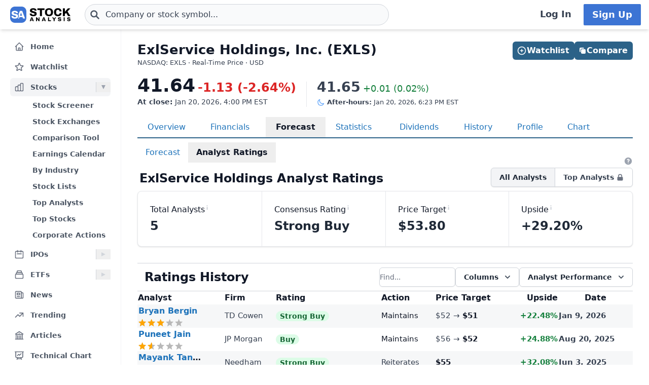

--- FILE ---
content_type: text/html
request_url: https://stockanalysis.com/stocks/exls/ratings/
body_size: 13389
content:
<!doctype html>
<html lang="en">
	<head>
		<meta charset="utf-8" />
		<meta name="viewport" content="width=device-width, initial-scale=1" />
		
		<link href="/_app/immutable/assets/0.BU--gH67.css" rel="stylesheet">
		<link href="/_app/immutable/assets/_AnalystTable.B9nqLSc-.css" rel="stylesheet"><!--[--><!--[--><script async src="https://securepubads.g.doubleclick.net/tag/js/gpt.js"></script> <script>
			InvestingChannelQueue = window.InvestingChannelQueue || []
		</script> <script async src="https://u5.investingchannel.com/static/uat.js"></script><!--]--><!--]--><!--[--><!--[--><meta name="description" content="Current and historical analyst ratings for ExlService Holdings (EXLS) stock. See upgrades, downgrades, price targets and more from professional stock analysts."/><!--]--> <!--[!--><!--]--> <link rel="canonical" href="https://stockanalysis.com/stocks/exls/ratings/"/> <meta property="og:title" content="ExlService Holdings (EXLS) Analyst Ratings"/> <!--[--><meta property="og:description" content="Current and historical analyst ratings for ExlService Holdings (EXLS) stock. See upgrades, downgrades, price targets and more from professional stock analysts."/><!--]--> <meta property="og:url" content="https://stockanalysis.com/stocks/exls/ratings/"/> <meta property="og:image" content="https://stockanalysis.com/img/bear-vs-bull.jpg"/> <meta property="og:type" content="website"/> <meta property="og:site_name" content="StockAnalysis"/> <meta name="twitter:card" content="summary_large_image"/> <meta name="twitter:site" content="@stock_analysisx"/> <meta name="twitter:title" content="ExlService Holdings (EXLS) Analyst Ratings"/> <!--[--><meta name="twitter:description" content="Current and historical analyst ratings for ExlService Holdings (EXLS) stock. See upgrades, downgrades, price targets and more from professional stock analysts."/><!--]--> <meta name="twitter:image" content="https://stockanalysis.com/img/bear-vs-bull.jpg"/> <!--[--><!----><script type="application/ld+json">{"@context":"https://schema.org","@type":"WebPage","name":"ExlService Holdings (EXLS) Analyst Ratings","description":"Current and historical analyst ratings for ExlService Holdings (EXLS) stock. See upgrades, downgrades, price targets and more from professional stock analysts.","url":"https://stockanalysis.com/stocks/exls/ratings/"}</script><!----><!--]--> <!--[--><!----><script type="application/ld+json">{"@context":"https://schema.org","@type":"Corporation","name":"ExlService Holdings","legalName":"ExlService Holdings, Inc.","tickerSymbol":"EXLS"}</script><!----><!--]--> <!--[!--><!--]--> <!--[--><!----><script type="application/ld+json">{"@context":"https://schema.org","@type":"BreadcrumbList","itemListElement":[{"@type":"ListItem","position":1,"name":"Home","item":"https://stockanalysis.com/"},{"@type":"ListItem","position":2,"name":"Stocks","item":"https://stockanalysis.com/stocks/"},{"@type":"ListItem","position":3,"name":"EXLS","item":"https://stockanalysis.com/stocks/exls/"},{"@type":"ListItem","position":4,"name":"Analyst Ratings","item":"https://stockanalysis.com/stocks/exls/ratings/"}]}</script><!----><!--]--><!--]--><title>ExlService Holdings (EXLS) Analyst Ratings</title>
		<link rel="shortcut icon" href="https://stockanalysis.com/favicon.png" />
		<link rel="icon" type="image/png" sizes="32x32" href="https://stockanalysis.com/favicon-32x32.png" />
		<link rel="icon" type="image/png" sizes="16x16" href="https://stockanalysis.com/favicon-16x16.png" />
		<link rel="apple-touch-icon" href="https://stockanalysis.com/apple-touch-icon.png" sizes="180x180" />
		<meta name="apple-itunes-app" content="app-id=6751272467" />
		<script defer data-domain="stockanalysis.com" src="/e/js/script.js" data-api="/e/api/event"></script>
		<!-- Google Tag Manager -->
		<script>
			;(function (w, d, s, l, i) {
				w[l] = w[l] || []
				w[l].push({ 'gtm.start': new Date().getTime(), event: 'gtm.js' })
				var f = d.getElementsByTagName(s)[0],
					j = d.createElement(s),
					dl = l != 'dataLayer' ? '&l=' + l : ''
				j.async = true
				j.src = 'https://www.googletagmanager.com/gtm.js?id=' + i + dl
				f.parentNode.insertBefore(j, f)
			})(window, document, 'script', 'dataLayer', 'GTM-TPBBBKLR')
		</script>
		<!-- End Google Tag Manager -->
	</head>
	<body data-sveltekit-preload-data="hover">
		<!-- Google Tag Manager (noscript) -->
		<noscript
			><iframe
				src="https://www.googletagmanager.com/ns.html?id=GTM-TPBBBKLR"
				height="0"
				width="0"
				style="display: none; visibility: hidden"
			></iframe
		></noscript>
		<!-- End Google Tag Manager (noscript) -->
		<div><!--[--><!--[--><!----><!----> <!--[--><!----><!----><!--]--> <!--[!--><!--]--> <!--[!--><!--]--> <!--[!--><!--]--> <header class="sticky top-0 z-50 bg-default shadow-md landscape:static landscape:lg:sticky"><div class="flex flex-row items-center gap-x-1 px-1 py-1.5 tiny:gap-x-1 tiny:px-2 xs:gap-x-3 xs:px-3 sm:py-2 lg:gap-x-4 xxl:px-4 xxxl:px-6"><a href="#main" class="sr-only focus:not-sr-only">Skip to main content</a> <!--[!--><!--]--> <!--[--><!--[--><button class="xxl:hidden" aria-label="Open Menu" aria-controls="left-navigation" aria-expanded="false"><!--[--><!----><svg class="h-8 w-8 cursor-pointer text-faded" fill="none" viewBox="0 0 24 24" stroke="currentColor" style="max-width:40px"><path stroke-linecap="round" stroke-linejoin="round" stroke-width="2" d="M4 6h16M4 12h16M4 18h16"/></svg><!----><!--]--><!----></button><!--]--><!--]--><!----> <a aria-label="Home page" href="/"><div class="h-8 overflow-hidden bp:mx-0.5 bp:h-[34px] sm:mx-1 md:h-9 lg:mx-1 w-[32px] md:max-w-none md:w-[119px]"><!----><img src="/logo.svg" alt="logo" class="h-8 w-auto max-w-none py-0.5 bp:h-[34px] md:h-9"/><!----></div></a><!----> <!--[--><div class="ml-0.5 max-w-screen-xsm grow md:ml-2 xxl:ml-6 xxxl:ml-12"><form action="/symbol-lookup/" method="get" role="search"><div class="relative flex items-center"><div class="absolute inset-y-0 left-0 flex items-center pl-2.5"><!--[--><!----><svg class="h-4 w-4 text-icon xs:h-5 xs:w-5" fill="none" stroke-linecap="round" stroke-linejoin="round" stroke-width="3" stroke="currentColor" viewBox="0 0 24 24" style="max-width: 40px" aria-hidden="true"><path d="M21 21l-6-6m2-5a7 7 0 11-14 0 7 7 0 0114 0z" /></svg><!----><!--]--><!----></div> <!----><input class="grow rounded-2xl lg:rounded-3xl border border-sharp py-1.5 pl-7 text-sm placeholder-gray-700 dark:placeholder-gray-200 focus:border-sharp focus:shadow-lg focus:outline-none focus:ring-0 tiny:pl-8 xs:pl-10 xs:text-base md:py-2 w-full bg-gray-50 hover:bg-white focus:bg-white dark:bg-dark-700 dark:hover:bg-dark-700 dark:focus:bg-dark-700" type="text" inputmode="text" aria-label="Search for stocks, funds, and more" role="combobox" aria-expanded="false" aria-controls="owned_listbox" autocomplete="off" spellcheck="false" aria-autocomplete="list" placeholder="Company or stock symbol..." name="q" value="" id="search-header"/><!----> <!--[!--><!--[!--><!--[!--><!--]--><!--]--><!--]--> <!--[!--><!--]--></div></form><!----></div><!--]--><!----> <!--[!--><!--]--> <!--[!--><!--]--> <!--[!--><!--]--> <!--[!--><!--[!--><!--[!--><div class="ml-auto hidden space-x-2 xxl:flex"><a class="inline-flex h-full w-full items-center justify-center whitespace-nowrap rounded-sm bg-default px-2 py-1.5 text-base font-semibold text-faded hover:bg-gray-100 focus:outline-none focus:ring-2 focus:ring-blue-500 dark:hover:bg-dark-700 lg:px-4 lg:text-lg" href="/login/">Log In</a> <a class="inline-flex items-center justify-center whitespace-nowrap rounded-sm border border-transparent bg-blue-brand_light px-4 py-1.5 text-lg font-semibold text-white shadow-sm hover:bg-blue-brand_sharp focus:outline-none focus:ring-2 focus:ring-blue-500 dark:text-white" href="/pro/">Sign Up</a></div><!--]--><!--]--><!--]--><!----></div></header><!----> <div class="grow xxl:grid-cols-leftnav xxl:grid"><!----><!--[--><div class="z-40 border-r border-gray-100 bg-default dark:border-neutral-700 hidden xxl:block"><div class="top-14 mt-1 overflow-y-auto overscroll-contain bg-default px-3 pb-4 pt-2 xs:px-4 sm:px-3 xxl:sticky xxl:mt-0 xxl:px-5 xxl:py-4" id="left-navigation"><nav aria-label="Main navigation" class="flex flex-col text-sm font-semibold"><!--[--><!--[--><!--[!--><!--[!--><!--[--><div class="flex grow items-center rounded-md text-sm font-semibold text-gray-600 hover:bg-gray-50 hover:text-gray-900 dark:hover:bg-neutral-700"><a class="flex grow items-center px-2 py-1.5 text-gray-600 dark:text-gray-300 xs:py-2" href="/" title="Home"><!----><svg class="h-5 w-5 xs:h-6 xs:w-6 text-gray-500 dark:text-dark-400 xxl:h-5 xxl:w-5 xxxl:h-6 xxxl:w-6" fill="none" viewBox="0 0 24 24" stroke="currentColor" style="max-width:40px" aria-hidden="true"><path stroke-linecap="round" stroke-linejoin="round" stroke-width="2" d="M3 12l2-2m0 0l7-7 7 7M5 10v10a1 1 0 001 1h3m10-11l2 2m-2-2v10a1 1 0 01-1 1h-3m-6 0a1 1 0 001-1v-4a1 1 0 011-1h2a1 1 0 011 1v4a1 1 0 001 1m-6 0h6"/></svg><!----> <span class="-mt-px ml-3">Home</span></a></div><!--]--><!--]--><!--]--><!--]--><!--[--><!--[!--><!--[!--><!--[--><div class="flex grow items-center rounded-md text-sm font-semibold text-gray-600 hover:bg-gray-50 hover:text-gray-900 dark:hover:bg-neutral-700 mt-1"><a class="flex grow items-center px-2 py-1.5 text-gray-600 dark:text-gray-300 xs:py-2" href="/watchlist/" title="Watchlist"><!----><svg class="h-5 w-5 xs:h-6 xs:w-6 text-gray-500 dark:text-dark-400 xxl:h-5 xxl:w-5 xxxl:h-6 xxxl:w-6" fill="none" viewBox="0 0 24 24" stroke="currentColor" style="max-width:40px" aria-hidden="true"><path stroke-linecap="round" stroke-linejoin="round" stroke-width="2" d="M11.48 3.499a.562.562 0 0 1 1.04 0l2.125 5.111a.563.563 0 0 0 .475.345l5.518.442c.499.04.701.663.321.988l-4.204 3.602a.563.563 0 0 0-.182.557l1.285 5.385a.562.562 0 0 1-.84.61l-4.725-2.885a.562.562 0 0 0-.586 0L6.982 20.54a.562.562 0 0 1-.84-.61l1.285-5.386a.562.562 0 0 0-.182-.557l-4.204-3.602a.562.562 0 0 1 .321-.988l5.518-.442a.563.563 0 0 0 .475-.345L11.48 3.5Z" /></svg><!----> <span class="-mt-px ml-3">Watchlist</span></a></div><!--]--><!--]--><!--]--><!--]--><!--[--><!--[--><div><div class="mt-1 flex grow items-center rounded-md text-sm font-semibold text-gray-600 hover:bg-gray-50 hover:text-gray-900 dark:hover:bg-neutral-700 bg-gray-100 dark:bg-dark-700"><a class="mr-1 flex grow items-center px-2 py-1.5 text-gray-600 dark:text-gray-300 xs:py-2 xxl:mr-0" href="/stocks/" title="Stocks"><!----><svg class="h-5 w-5 xs:h-6 xs:w-6 text-gray-500 dark:text-dark-400 xxl:h-5 xxl:w-5 xxxl:h-6 xxxl:w-6" fill="none" viewBox="0 0 24 24" stroke="currentColor" style="max-width:40px" aria-hidden="true"><path stroke-linecap="round" stroke-linejoin="round" stroke-width="2" d="M9 19v-6a2 2 0 00-2-2H5a2 2 0 00-2 2v6a2 2 0 002 2h2a2 2 0 002-2zm0 0V9a2 2 0 012-2h2a2 2 0 012 2v10m-6 0a2 2 0 002 2h2a2 2 0 002-2m0 0V5a2 2 0 012-2h2a2 2 0 012 2v14a2 2 0 01-2 2h-2a2 2 0 01-2-2z"/></svg><!----> <span class="-mt-px ml-3">Stocks</span></a> <button class="ml-auto cursor-pointer border-l border-gray-300 px-2 dark:border-dark-600 xxl:px-1" aria-controls="Stocks-menu" aria-expanded="true" aria-label="Expand Stocks menu"><svg class="h-5 w-5 text-gray-300 dark:text-dark-400 rotate-90 text-gray-400" viewBox="0 0 20 20" style="max-width: 20px"><path d="M6 6L14 10L6 14V6Z" fill="currentColor"></path></svg></button></div> <!--[--><!----><ul class="block pt-0.5" id="Stocks-menu"><!--[--><li><a class="block rounded-md py-1.5 pl-11 pr-2 text-gray-600 hover:bg-gray-50 hover:text-gray-900 dark:text-gray-300 hover:dark:bg-dark-700" href="/stocks/screener/" title="Stock Screener">Stock Screener</a></li><li><a class="block rounded-md py-1.5 pl-11 pr-2 text-gray-600 hover:bg-gray-50 hover:text-gray-900 dark:text-gray-300 hover:dark:bg-dark-700" href="/list/exchanges/" title="Stock Exchanges">Stock Exchanges</a></li><li><a class="block rounded-md py-1.5 pl-11 pr-2 text-gray-600 hover:bg-gray-50 hover:text-gray-900 dark:text-gray-300 hover:dark:bg-dark-700" href="/stocks/compare/" title="Comparison Tool">Comparison Tool</a></li><li><a class="block rounded-md py-1.5 pl-11 pr-2 text-gray-600 hover:bg-gray-50 hover:text-gray-900 dark:text-gray-300 hover:dark:bg-dark-700" href="/stocks/earnings-calendar/" title="Earnings Calendar">Earnings Calendar</a></li><li><a class="block rounded-md py-1.5 pl-11 pr-2 text-gray-600 hover:bg-gray-50 hover:text-gray-900 dark:text-gray-300 hover:dark:bg-dark-700" href="/stocks/industry/" title="By Industry">By Industry</a></li><li><a class="block rounded-md py-1.5 pl-11 pr-2 text-gray-600 hover:bg-gray-50 hover:text-gray-900 dark:text-gray-300 hover:dark:bg-dark-700" href="/list/" title="Stock Lists">Stock Lists</a></li><li><a class="block rounded-md py-1.5 pl-11 pr-2 text-gray-600 hover:bg-gray-50 hover:text-gray-900 dark:text-gray-300 hover:dark:bg-dark-700" href="/analysts/" title="Top Analysts">Top Analysts</a></li><li><a class="block rounded-md py-1.5 pl-11 pr-2 text-gray-600 hover:bg-gray-50 hover:text-gray-900 dark:text-gray-300 hover:dark:bg-dark-700" href="/analysts/top-stocks/" title="Top Stocks">Top Stocks</a></li><li><a class="block rounded-md py-1.5 pl-11 pr-2 text-gray-600 hover:bg-gray-50 hover:text-gray-900 dark:text-gray-300 hover:dark:bg-dark-700" href="/actions/" title="Corporate Actions">Corporate Actions</a></li><!--]--></ul><!----><!--]--></div><!--]--><!--]--><!--[--><!--[--><div><div class="mt-1 flex grow items-center rounded-md text-sm font-semibold text-gray-600 hover:bg-gray-50 hover:text-gray-900 dark:hover:bg-neutral-700"><a class="mr-1 flex grow items-center px-2 py-1.5 text-gray-600 dark:text-gray-300 xs:py-2 xxl:mr-0" href="/ipos/" title="IPOs"><!----><svg class="h-5 w-5 xs:h-6 xs:w-6 text-gray-500 dark:text-dark-400 xxl:h-5 xxl:w-5 xxxl:h-6 xxxl:w-6" fill="none" viewBox="0 0 24 24" stroke="currentColor" style="max-width:40px" aria-hidden="true"><path stroke-linecap="round" stroke-linejoin="round" stroke-width="2" d="M8 7V3m8 4V3m-9 8h10M5 21h14a2 2 0 002-2V7a2 2 0 00-2-2H5a2 2 0 00-2 2v12a2 2 0 002 2z"/></svg><!----> <span class="-mt-px ml-3">IPOs</span></a> <button class="ml-auto cursor-pointer border-l border-gray-300 px-2 dark:border-dark-600 xxl:px-1" aria-controls="IPOs-menu" aria-expanded="false" aria-label="Expand IPOs menu"><svg class="h-5 w-5 text-gray-300 dark:text-dark-400" viewBox="0 0 20 20" style="max-width: 20px"><path d="M6 6L14 10L6 14V6Z" fill="currentColor"></path></svg></button></div> <!--[--><!----><ul class="hidden" id="IPOs-menu"><!--[--><li><a class="block rounded-md py-1.5 pl-11 pr-2 text-gray-600 hover:bg-gray-50 hover:text-gray-900 dark:text-gray-300 hover:dark:bg-dark-700" href="/ipos/" title="Recent IPOs">Recent IPOs</a></li><li><a class="block rounded-md py-1.5 pl-11 pr-2 text-gray-600 hover:bg-gray-50 hover:text-gray-900 dark:text-gray-300 hover:dark:bg-dark-700" href="/ipos/calendar/" title="IPO Calendar">IPO Calendar</a></li><li><a class="block rounded-md py-1.5 pl-11 pr-2 text-gray-600 hover:bg-gray-50 hover:text-gray-900 dark:text-gray-300 hover:dark:bg-dark-700" href="/ipos/statistics/" title="IPO Statistics">IPO Statistics</a></li><li><a class="block rounded-md py-1.5 pl-11 pr-2 text-gray-600 hover:bg-gray-50 hover:text-gray-900 dark:text-gray-300 hover:dark:bg-dark-700" href="/ipos/news/" title="IPO News">IPO News</a></li><li><a class="block rounded-md py-1.5 pl-11 pr-2 text-gray-600 hover:bg-gray-50 hover:text-gray-900 dark:text-gray-300 hover:dark:bg-dark-700" href="/ipos/screener/" title="IPO Screener">IPO Screener</a></li><!--]--></ul><!----><!--]--></div><!--]--><!--]--><!--[--><!--[--><div><div class="mt-1 flex grow items-center rounded-md text-sm font-semibold text-gray-600 hover:bg-gray-50 hover:text-gray-900 dark:hover:bg-neutral-700"><a class="mr-1 flex grow items-center px-2 py-1.5 text-gray-600 dark:text-gray-300 xs:py-2 xxl:mr-0" href="/etf/" title="ETFs"><!----><svg class="h-5 w-5 xs:h-6 xs:w-6 text-gray-500 dark:text-dark-400 xxl:h-5 xxl:w-5 xxxl:h-6 xxxl:w-6" fill="none" viewBox="0 0 24 24" stroke="currentColor" style="max-width:40px" aria-hidden="true"><path stroke-linecap="round" stroke-linejoin="round" stroke-width="2" d="M19 11H5m14 0a2 2 0 012 2v6a2 2 0 01-2 2H5a2 2 0 01-2-2v-6a2 2 0 012-2m14 0V9a2 2 0 00-2-2M5 11V9a2 2 0 012-2m0 0V5a2 2 0 012-2h6a2 2 0 012 2v2M7 7h10"/></svg><!----> <span class="-mt-px ml-3">ETFs</span></a> <button class="ml-auto cursor-pointer border-l border-gray-300 px-2 dark:border-dark-600 xxl:px-1" aria-controls="ETFs-menu" aria-expanded="false" aria-label="Expand ETFs menu"><svg class="h-5 w-5 text-gray-300 dark:text-dark-400" viewBox="0 0 20 20" style="max-width: 20px"><path d="M6 6L14 10L6 14V6Z" fill="currentColor"></path></svg></button></div> <!--[--><!----><ul class="hidden" id="ETFs-menu"><!--[--><li><a class="block rounded-md py-1.5 pl-11 pr-2 text-gray-600 hover:bg-gray-50 hover:text-gray-900 dark:text-gray-300 hover:dark:bg-dark-700" href="/etf/screener/" title="ETF Screener">ETF Screener</a></li><li><a class="block rounded-md py-1.5 pl-11 pr-2 text-gray-600 hover:bg-gray-50 hover:text-gray-900 dark:text-gray-300 hover:dark:bg-dark-700" href="/etf/compare/" title="Comparison Tool">Comparison Tool</a></li><li><a class="block rounded-md py-1.5 pl-11 pr-2 text-gray-600 hover:bg-gray-50 hover:text-gray-900 dark:text-gray-300 hover:dark:bg-dark-700" href="/etf/list/new/" title="New Launches">New Launches</a></li><li><a class="block rounded-md py-1.5 pl-11 pr-2 text-gray-600 hover:bg-gray-50 hover:text-gray-900 dark:text-gray-300 hover:dark:bg-dark-700" href="/etf/provider/" title="ETF Providers">ETF Providers</a></li><!--]--></ul><!----><!--]--></div><!--]--><!--]--><!--[--><!--[!--><!--[!--><!--[--><div class="flex grow items-center rounded-md text-sm font-semibold text-gray-600 hover:bg-gray-50 hover:text-gray-900 dark:hover:bg-neutral-700 mt-1"><a class="flex grow items-center px-2 py-1.5 text-gray-600 dark:text-gray-300 xs:py-2" href="/news/" title="News"><!----><svg class="h-5 w-5 xs:h-6 xs:w-6 text-gray-500 dark:text-dark-400 xxl:h-5 xxl:w-5 xxxl:h-6 xxxl:w-6" fill="none" viewBox="0 0 24 24" stroke="currentColor" style="max-width:40px" aria-hidden="true"><path stroke-linecap="round" stroke-linejoin="round" stroke-width="2" d="M19 20H5a2 2 0 01-2-2V6a2 2 0 012-2h10a2 2 0 012 2v1m2 13a2 2 0 01-2-2V7m2 13a2 2 0 002-2V9a2 2 0 00-2-2h-2m-4-3H9M7 16h6M7 8h6v4H7V8z"/></svg><!----> <span class="-mt-px ml-3">News</span></a></div><!--]--><!--]--><!--]--><!--]--><!--[--><!--[!--><!--[!--><!--[--><div class="flex grow items-center rounded-md text-sm font-semibold text-gray-600 hover:bg-gray-50 hover:text-gray-900 dark:hover:bg-neutral-700 mt-1"><a class="flex grow items-center px-2 py-1.5 text-gray-600 dark:text-gray-300 xs:py-2" href="/trending/" title="Trending"><!----><svg class="h-5 w-5 xs:h-6 xs:w-6 text-gray-500 dark:text-dark-400 xxl:h-5 xxl:w-5 xxxl:h-6 xxxl:w-6" fill="none" viewBox="0 0 24 24" stroke="currentColor" style="max-width:40px" aria-hidden="true"><path stroke-linecap="round" stroke-linejoin="round" stroke-width="2" d="M13 7h8m0 0v8m0-8l-8 8-4-4-6 6"/></svg><!----> <span class="-mt-px ml-3">Trending</span></a></div><!--]--><!--]--><!--]--><!--]--><!--[--><!--[!--><!--[!--><!--[--><div class="flex grow items-center rounded-md text-sm font-semibold text-gray-600 hover:bg-gray-50 hover:text-gray-900 dark:hover:bg-neutral-700 mt-1"><a class="flex grow items-center px-2 py-1.5 text-gray-600 dark:text-gray-300 xs:py-2" href="/blog/" title="Articles"><!----><svg class="h-5 w-5 xs:h-6 xs:w-6 text-gray-500 dark:text-dark-400 xxl:h-5 xxl:w-5 xxxl:h-6 xxxl:w-6" fill="none" viewBox="0 0 24 24" stroke="currentColor" style="max-width:40px" aria-hidden="true"><path stroke-linecap="round" stroke-linejoin="round" stroke-width="2" d="M12 21v-8.25M15.75 21v-8.25M8.25 21v-8.25M3 9l9-6 9 6m-1.5 12V10.332A48.36 48.36 0 0 0 12 9.75c-2.551 0-5.056.2-7.5.582V21M3 21h18M12 6.75h.008v.008H12V6.75Z"/></svg><!----> <span class="-mt-px ml-3">Articles</span></a></div><!--]--><!--]--><!--]--><!--]--><!--[--><!--[!--><!--[!--><!--[--><div class="flex grow items-center rounded-md text-sm font-semibold text-gray-600 hover:bg-gray-50 hover:text-gray-900 dark:hover:bg-neutral-700 mt-1"><a class="flex grow items-center px-2 py-1.5 text-gray-600 dark:text-gray-300 xs:py-2" href="/chart/" title="Technical Chart"><!----><svg class="h-5 w-5 xs:h-6 xs:w-6 text-gray-500 dark:text-dark-400 xxl:h-5 xxl:w-5 xxxl:h-6 xxxl:w-6" fill="none" viewBox="0 0 24 24" stroke-width="2" stroke="currentColor"><path stroke-linecap="round" stroke-linejoin="round" d="M3.75 3v11.25A2.25 2.25 0 0 0 6 16.5h2.25M3.75 3h-1.5m1.5 0h16.5m0 0h1.5m-1.5 0v11.25A2.25 2.25 0 0 1 18 16.5h-2.25m-7.5 0h7.5m-7.5 0-1 3m8.5-3 1 3m0 0 .5 1.5m-.5-1.5h-9.5m0 0-.5 1.5m.75-9 3-3 2.148 2.148A12.061 12.061 0 0 1 16.5 7.605" /></svg><!----> <span class="-mt-px ml-3">Technical Chart</span></a></div><!--]--><!--]--><!--]--><!--]--><!--[--><!--[--><div><div class="mt-1 flex grow items-center rounded-md text-sm font-semibold text-gray-600 hover:bg-gray-50 hover:text-gray-900 dark:hover:bg-neutral-700"><a class="mr-1 flex grow items-center px-2 py-1.5 text-gray-600 dark:text-gray-300 xs:py-2 xxl:mr-0" href="/markets/gainers/" title="Market Movers"><!----><svg class="h-5 w-5 xs:h-6 xs:w-6 text-gray-500 dark:text-dark-400 xxl:h-5 xxl:w-5 xxxl:h-6 xxxl:w-6" fill="none" viewBox="0 0 24 24" stroke="currentColor" style="max-width:40px" aria-hidden="true"><path stroke-linecap="round" stroke-linejoin="round" stroke-width="2" d="M16 8v8m-4-5v5m-4-2v2m-2 4h12a2 2 0 002-2V6a2 2 0 00-2-2H6a2 2 0 00-2 2v12a2 2 0 002 2z"/></svg><!----> <span class="-mt-px ml-3">Market Movers</span></a> <button class="ml-auto cursor-pointer border-l border-gray-300 px-2 dark:border-dark-600 xxl:px-1" aria-controls="Market Movers-menu" aria-expanded="false" aria-label="Expand Market Movers menu"><svg class="h-5 w-5 text-gray-300 dark:text-dark-400" viewBox="0 0 20 20" style="max-width: 20px"><path d="M6 6L14 10L6 14V6Z" fill="currentColor"></path></svg></button></div> <!--[--><!----><ul class="hidden" id="Market Movers-menu"><!--[--><li><a class="block rounded-md py-1.5 pl-11 pr-2 text-gray-600 hover:bg-gray-50 hover:text-gray-900 dark:text-gray-300 hover:dark:bg-dark-700" href="/markets/gainers/" title="Top Gainers">Top Gainers</a></li><li><a class="block rounded-md py-1.5 pl-11 pr-2 text-gray-600 hover:bg-gray-50 hover:text-gray-900 dark:text-gray-300 hover:dark:bg-dark-700" href="/markets/losers/" title="Top Losers">Top Losers</a></li><li><a class="block rounded-md py-1.5 pl-11 pr-2 text-gray-600 hover:bg-gray-50 hover:text-gray-900 dark:text-gray-300 hover:dark:bg-dark-700" href="/markets/active/" title="Most Active">Most Active</a></li><li><a class="block rounded-md py-1.5 pl-11 pr-2 text-gray-600 hover:bg-gray-50 hover:text-gray-900 dark:text-gray-300 hover:dark:bg-dark-700" href="/markets/premarket/" title="Premarket">Premarket</a></li><li><a class="block rounded-md py-1.5 pl-11 pr-2 text-gray-600 hover:bg-gray-50 hover:text-gray-900 dark:text-gray-300 hover:dark:bg-dark-700" href="/markets/afterhours/" title="After Hours">After Hours</a></li><li><a class="block rounded-md py-1.5 pl-11 pr-2 text-gray-600 hover:bg-gray-50 hover:text-gray-900 dark:text-gray-300 hover:dark:bg-dark-700" href="/markets/heatmap/" title="Market Heatmap">Market Heatmap</a></li><!--]--></ul><!----><!--]--></div><!--]--><!--]--><!--[--><!--[!--><!--[!--><!--[--><div class="flex grow items-center rounded-md text-sm font-semibold text-gray-600 hover:bg-gray-50 hover:text-gray-900 dark:hover:bg-neutral-700 mt-1"><a class="flex grow items-center px-2 py-1.5 text-gray-600 dark:text-gray-300 xs:py-2" href="/subscribe/" title="Market Newsletter"><!----><svg class="h-5 w-5 xs:h-6 xs:w-6 text-gray-500 dark:text-dark-400 xxl:h-5 xxl:w-5 xxxl:h-6 xxxl:w-6" fill="none" viewBox="0 0 24 24" stroke="currentColor" style="max-width:40px" aria-hidden="true"><path stroke-linecap="round" stroke-linejoin="round" stroke-width="2" d="M21.75 6.75v10.5a2.25 2.25 0 01-2.25 2.25h-15a2.25 2.25 0 01-2.25-2.25V6.75m19.5 0A2.25 2.25 0 0019.5 4.5h-15a2.25 2.25 0 00-2.25 2.25m19.5 0v.243a2.25 2.25 0 01-1.07 1.916l-7.5 4.615a2.25 2.25 0 01-2.36 0L3.32 8.91a2.25 2.25 0 01-1.07-1.916V6.75" /></svg><!----> <span class="-mt-px ml-3">Market Newsletter</span></a></div><!--]--><!--]--><!--]--><!--]--><!--[--><!--[!--><!--[--><!--[--><div class="flex grow items-center rounded-md text-sm font-semibold text-gray-600 hover:bg-gray-50 hover:text-gray-900 dark:hover:bg-neutral-700"><a class="flex grow items-center px-2 py-1.5 text-gray-600 dark:text-gray-300 xs:py-2" href="/pro/" title="Stock Analysis Pro"><!----><svg class="h-5 w-5 xs:h-6 xs:w-6 text-gray-500 dark:text-dark-400 xxl:h-5 xxl:w-5 xxxl:h-6 xxxl:w-6" fill="none" viewBox="0 0 24 24" stroke="currentColor" style="max-width:40px" aria-hidden="true"><path stroke-linecap="round" stroke-linejoin="round" stroke-width="2" d="M19 7.5v3m0 0v3m0-3h3m-3 0h-3m-2.25-4.125a3.375 3.375 0 11-6.75 0 3.375 3.375 0 016.75 0zM4 19.235v-.11a6.375 6.375 0 0112.75 0v.109A12.318 12.318 0 0110.374 21c-2.331 0-4.512-.645-6.374-1.766z" /></svg><!----> <span class="-mt-px ml-3">Stock Analysis Pro</span></a></div><!--]--><!--]--><!--]--><!--]--><!--]--></nav> <div class="mt-4 hidden cursor-pointer items-center border-t border-default pt-1 xxl:flex"><button class="flex grow items-center rounded-md text-sm font-semibold text-gray-600 hover:bg-gray-50 hover:text-gray-900 dark:text-gray-300 hover:dark:bg-dark-700 xxl:p-2" title="Collapse Menu"><!--[!--><!--[--><!----><svg class="h-6 w-6 text-gray-500 dark:text-dark-400 xxl:h-5 xxl:w-5 xxxl:h-6 xxxl:w-6" fill="none" viewBox="0 0 24 24" stroke="currentColor" style="max-width:40px"><path stroke-linecap="round" stroke-linejoin="round" stroke-width="2" d="M11 19l-7-7 7-7m8 14l-7-7 7-7"/></svg><!----><!--]--><!--]--> <span class="ml-3">Collapse</span></button></div> <!--[!--><!--]--></div> <!--[!--><!--]--></div><!--]--><!----><!----> <div><!--[!--><!--[!--><!--]--><!--]--> <!--[--><!----><main id="main" class="contain"><div class="mx-auto mb-2"><div class="mb-4 flex items-start justify-between gap-2"><div><!--[--><div class="mb-0 text-2xl font-bold text-default sm:text-[26px]">ExlService Holdings, Inc. (EXLS)</div><!--]--> <!--[--><div class="mt-[1px] text-tiny text-faded">NASDAQ: EXLS · Real-Time Price · USD</div><!--]--> <!--[!--><!--]--></div> <!--[--><div class="hidden md:flex"><!--[--><div class="-mb-1 mt-6 flex w-full gap-2 md:right-5 md:top-6 md:mb-0 md:mt-0 md:w-auto lg:right-8"><!--[--><button class="inline-flex items-center justify-center gap-x-1.5 whitespace-nowrap rounded-md bg-blue-brand_sharp px-3 py-1.5 text-base font-semibold text-white shadow-sm hover:bg-blue-500 lg:px-2.5 flex-1 md:flex-initial"><!--[--><!----><svg class="h-5 w-5 lg:-ml-0.5" fill="none" viewBox="0 0 24 24" stroke="currentColor" style="max-width:40px" aria-hidden="true"><path stroke-linecap="round" stroke-linejoin="round" stroke-width="2" d="M12 9v6m3-3H9m12 0a9 9 0 11-18 0 9 9 0 0118 0z"/></svg><!----><!--]--><!----> Watchlist</button><!--]--><!----> <!--[--><!--[--><a href="/stocks/compare/exls/" class="inline-flex items-center justify-center gap-x-1.5 whitespace-nowrap rounded-md bg-blue-brand_sharp px-3 py-1.5 text-base font-semibold text-white shadow-sm hover:bg-blue-500 lg:px-2.5 flex-1 md:flex-initial hover:text-white"><svg xmlns="http://www.w3.org/2000/svg" viewBox="0 0 24 24" fill="currentColor" class="size-4 lg:-ml-0.5"><path d="M16.5 6a3 3 0 0 0-3-3H6a3 3 0 0 0-3 3v7.5a3 3 0 0 0 3 3v-6A4.5 4.5 0 0 1 10.5 6h6Z"></path><path d="M18 7.5a3 3 0 0 1 3 3V18a3 3 0 0 1-3 3h-7.5a3 3 0 0 1-3-3v-7.5a3 3 0 0 1 3-3H18Z"></path></svg> Compare</a><!--]--><!--]--><!----></div><!--]--><!----></div><!--]--></div> <!----><!--[!--><!--[--><div class="mb-5 flex flex-row items-end space-x-2 xs:space-x-3 bp:space-x-5"><div class="max-w-[50%]"><div class="text-4xl font-bold transition-colors duration-300 block sm:inline">41.64</div> <!----><div class="font-semibold block text-lg xs:text-xl sm:inline sm:text-2xl text-red-vivid">-1.13 (-2.64%)</div><!---->  <!--[!--><!--[--><div class="mt-0.5 text-xxs text-faded xs:text-tiny bp:text-sm"><span class="block font-semibold sm:inline">At close:</span> Jan 20, 2026, 4:00 PM EST</div><!--]--><!--]--></div> <!--[--><div class="border-l border-default pl-3 bp:pl-5"><div class="block text-[1.7rem] font-semibold leading-5 text-faded transition-colors duration-300 sm:inline">41.65</div> <div class="mt-1.5 block text-sm xs:text-base sm:mt-0 sm:inline sm:text-lg text-green-vivid">+0.01 (0.02%)</div> <div class="mt-1 text-xxs text-faded xs:text-tiny sm:flex"><span class="flex items-center"><!--[!--><!--[--><!----><svg class="h-4 w-4 inline text-blue-400" fill="none" viewBox="0 0 24 24" stroke="currentColor" style="max-width:40px"><path stroke-linecap="round" stroke-linejoin="round" stroke-width="2" d="M20.354 15.354A9 9 0 018.646 3.646 9.003 9.003 0 0012 21a9.003 9.003 0 008.354-5.646z"/></svg><!----><!--]--><!--]--> <span class="ml-0.5 whitespace-nowrap font-semibold md:ml-1">After-hours:</span></span> <span class="sm:ml-1">Jan 20, 2026, 6:23 PM EST</span></div></div><!--]--></div><!--]--><!--]--><!----> <!--[--><nav class="w-full border-b-2 border-below-title dark:border-gray-500" aria-label="EXLS navigation"><ul class="navmenu"><li><a href="/stocks/exls/" data-title="Overview">Overview</a></li><!----> <!--[--><li><a href="/stocks/exls/financials/" data-title="Financials">Financials</a></li><!--]--> <!--[--><li><a href="/stocks/exls/forecast/" data-title="Forecast" class="active">Forecast</a></li><!--]--> <!--[--><li><a href="/stocks/exls/statistics/" data-title="Statistics">Statistics</a></li><!--]--> <!--[!--><!--]--> <!--[--><li><a href="/stocks/exls/dividend/" data-title="Dividends">Dividends</a></li><!--]--> <!--[--><li><a href="/stocks/exls/history/" data-title="History">History</a></li><!--]--> <li><a href="/stocks/exls/company/" data-title="Profile">Profile</a></li><!----> <!--[--><li><a href="/stocks/exls/chart/" data-title="Chart">Chart</a></li><!--]--></ul></nav><!--]--></div><!----> <!----><!----> <nav class="mb-3" aria-label="Forecast sub-navigation"><ul class="navmenu submenu"><li><a href="/stocks/exls/forecast/">Forecast</a></li> <li><a href="/stocks/exls/ratings/" class="active">Analyst Ratings</a></li></ul></nav><!----> <!--[!--><!--]--> <div class="mb-5 flex flex-col justify-between gap-y-2.5 sm:mb-2 sm:flex-row sm:items-end"><h1 class="mb-px text-xl font-bold bp:text-2xl sm:pl-1">ExlService Holdings Analyst Ratings</h1> <div><div class="-mt-6 mb-1 hidden justify-end md:flex"><span><span><!--[--><!----><svg class="size-[18px] text-gray-400 dark:text-dark-400 dark:hover:text-dark-300 hover:text-gray-700 cursor-pointer" viewBox="0 0 20 20" fill="currentColor" style="max-width:40px"><path fill-rule="evenodd" d="M18 10a8 8 0 11-16 0 8 8 0 0116 0zm-8-3a1 1 0 00-.867.5 1 1 0 11-1.731-1A3 3 0 0113 8a3.001 3.001 0 01-2 2.83V11a1 1 0 11-2 0v-1a1 1 0 011-1 1 1 0 100-2zm0 8a1 1 0 100-2 1 1 0 000 2z" clip-rule="evenodd"/></svg><!----><!--]--><!----></span><!----></span> <!--[!--><!--]--><!----></div> <div class="inline-flex w-full rounded-md shadow-sm sm:w-auto"><button class="controls-btn w-full rounded-none rounded-l-md px-2 py-1.5 bp:px-3 sm:w-auto sm:px-4 sm:py-2 active">All Analysts</button> <button class="controls-btn override-icon -ml-px w-full rounded-none rounded-r-md px-2 py-1.5 bp:px-3 sm:w-auto sm:px-4 sm:py-2 text-faded">Top Analysts <!--[--><!--[--><!----><svg class="w-4 h-4 ml-1 text-icon-faded" viewBox="0 0 20 20" fill="currentColor" style="max-width:40px"><path fill-rule="evenodd" d="M5 9V7a5 5 0 0110 0v2a2 2 0 012 2v5a2 2 0 01-2 2H5a2 2 0 01-2-2v-5a2 2 0 012-2zm8-2v2H7V7a3 3 0 016 0z" clip-rule="evenodd"/></svg><!----><!--]--><!--]--></button></div></div><!----></div> <div class="mb-4 grid grid-cols-2 grid-rows-2 divide-contrast rounded-lg border border-contrast bg-contrast shadow md:grid-cols-4 md:grid-rows-1 md:divide-x"><!--[--><div class="p-4 bp:p-5 sm:p-6"><div class="text-sm font-normal text-default xs:text-base"><!--[!-->Total Analysts<!--]--> <!--[--><span class="relative" role="button" tabindex="0"><span class="absolute -right-[13px] -top-[3px] cursor-pointer p-1 text-gray-300 hover:text-gray-600 dark:text-dark-400 dark:hover:text-dark-300"><!--[--><!----><svg class="h-[9px] w-[9px]" viewBox="0 0 4 16" fill="currentColor" style="max-width:20px"><path d="M0 6h4v10h-4v-10zm2-6c1.1 0 2 .9 2 2s-.9 2-2 2-2-.9-2-2 .9-2 2-2z"/></svg><!----><!--]--><!----></span></span><!--]--> <!--[!--><!--]--><!----></div> <div class="mt-1 break-words font-semibold leading-8 text-light tiny:text-lg xs:text-xl sm:text-2xl">5</div></div><div class="p-4 bp:p-5 sm:p-6 border-l border-contrast md:border-0"><div class="text-sm font-normal text-default xs:text-base"><!--[!-->Consensus Rating<!--]--> <!--[--><span class="relative" role="button" tabindex="0"><span class="absolute -right-[13px] -top-[3px] cursor-pointer p-1 text-gray-300 hover:text-gray-600 dark:text-dark-400 dark:hover:text-dark-300"><!--[--><!----><svg class="h-[9px] w-[9px]" viewBox="0 0 4 16" fill="currentColor" style="max-width:20px"><path d="M0 6h4v10h-4v-10zm2-6c1.1 0 2 .9 2 2s-.9 2-2 2-2-.9-2-2 .9-2 2-2z"/></svg><!----><!--]--><!----></span></span><!--]--> <!--[!--><!--]--><!----></div> <div class="mt-1 break-words font-semibold leading-8 text-light tiny:text-lg xs:text-xl sm:text-2xl">Strong Buy</div></div><div class="p-4 bp:p-5 sm:p-6 border-t border-contrast md:border-0"><div class="text-sm font-normal text-default xs:text-base"><!--[!-->Price Target<!--]--> <!--[--><span class="relative" role="button" tabindex="0"><span class="absolute -right-[13px] -top-[3px] cursor-pointer p-1 text-gray-300 hover:text-gray-600 dark:text-dark-400 dark:hover:text-dark-300"><!--[--><!----><svg class="h-[9px] w-[9px]" viewBox="0 0 4 16" fill="currentColor" style="max-width:20px"><path d="M0 6h4v10h-4v-10zm2-6c1.1 0 2 .9 2 2s-.9 2-2 2-2-.9-2-2 .9-2 2-2z"/></svg><!----><!--]--><!----></span></span><!--]--> <!--[!--><!--]--><!----></div> <div class="mt-1 break-words font-semibold leading-8 text-light tiny:text-lg xs:text-xl sm:text-2xl">$53.80</div></div><div class="p-4 bp:p-5 sm:p-6 border-t border-contrast md:border-0 border-l border-contrast md:border-0"><div class="text-sm font-normal text-default xs:text-base"><!--[!-->Upside<!--]--> <!--[--><span class="relative" role="button" tabindex="0"><span class="absolute -right-[13px] -top-[3px] cursor-pointer p-1 text-gray-300 hover:text-gray-600 dark:text-dark-400 dark:hover:text-dark-300"><!--[--><!----><svg class="h-[9px] w-[9px]" viewBox="0 0 4 16" fill="currentColor" style="max-width:20px"><path d="M0 6h4v10h-4v-10zm2-6c1.1 0 2 .9 2 2s-.9 2-2 2-2-.9-2-2 .9-2 2-2z"/></svg><!----><!--]--><!----></span></span><!--]--> <!--[!--><!--]--><!----></div> <div class="mt-1 break-words font-semibold leading-8 text-light tiny:text-lg xs:text-xl sm:text-2xl">+29.20%</div></div><!--]--></div><!----> <div><div class="mb-0 mt-5 items-center justify-between border-sharp py-0 md:mt-8 md:flex md:border-t md:py-2"><div class="flex justify-between md:block"><h2 class="mb-2.5 pl-2 text-xl font-semibold bp:mb-2 bp:text-2xl md:mb-0 md:pl-3.5">Ratings History</h2> <div class="block md:hidden"><div class="relative inline-block text-left"><button id="dropdown-btn-eg52ke1" class="controls-btn" aria-expanded="false" aria-haspopup="menu"><!--[!--><!--[!--><!--[!--><!--[!--><!--[!--><!--[!--><span class="truncate">Columns</span><!--]--><!--]--><!--]--> <!--[--><!--[--><!----><svg class="-mr-1 ml-1 h-5 w-5 xs:ml-2 " viewBox="0 0 20 20" fill="currentColor" style="max-width:40px" aria-hidden="true"><path fill-rule="evenodd" d="M5.293 7.293a1 1 0 011.414 0L10 10.586l3.293-3.293a1 1 0 111.414 1.414l-4 4a1 1 0 01-1.414 0l-4-4a1 1 0 010-1.414z" clip-rule="evenodd"/></svg><!----><!--]--><!--]--><!--]--><!--]--><!--]--></button> <!--[!--><!--]--></div><!----></div></div> <!--[--><div class="flex gap-x-3 border-t border-sharp py-2 md:border-none md:py-0"><!--[--><div class="relative flex items-center w-full min-w-[120px] md:w-[150px]"><label for="filter" class="sr-only">Filter results</label> <input class="ios-zoom-fix block w-full rounded-md border-sharp py-1.5 text-sm shadow-sm dark:bg-dark-700 sm:py-2 pr-8" type="text" name="filter" id="filter" autocomplete="off" placeholder="Find..." value=""/> <!--[!--><!--]--></div><!--]--> <div class="hidden md:block"><div class="relative inline-block text-left"><button id="dropdown-btn-g0809ws" class="controls-btn" aria-expanded="false" aria-haspopup="menu"><!--[!--><!--[!--><!--[!--><!--[!--><!--[!--><!--[!--><span class="truncate">Columns</span><!--]--><!--]--><!--]--> <!--[--><!--[--><!----><svg class="-mr-1 ml-1 h-5 w-5 xs:ml-2 " viewBox="0 0 20 20" fill="currentColor" style="max-width:40px" aria-hidden="true"><path fill-rule="evenodd" d="M5.293 7.293a1 1 0 011.414 0L10 10.586l3.293-3.293a1 1 0 111.414 1.414l-4 4a1 1 0 01-1.414 0l-4-4a1 1 0 010-1.414z" clip-rule="evenodd"/></svg><!----><!--]--><!--]--><!--]--><!--]--><!--]--></button> <!--[!--><!--]--></div><!----></div> <div class="relative inline-block text-left"><button id="dropdown-btn-4n15lk9" class="controls-btn" aria-expanded="false" aria-haspopup="menu"><!--[!--><!--[!--><!--[!--><!--[!--><!--[!--><!--[!--><span class="truncate">Analyst Performance</span><!--]--><!--]--><!--]--> <!--[--><!--[--><!----><svg class="-mr-1 ml-1 h-5 w-5 xs:ml-2 " viewBox="0 0 20 20" fill="currentColor" style="max-width:40px" aria-hidden="true"><path fill-rule="evenodd" d="M5.293 7.293a1 1 0 011.414 0L10 10.586l3.293-3.293a1 1 0 111.414 1.414l-4 4a1 1 0 01-1.414 0l-4-4a1 1 0 010-1.414z" clip-rule="evenodd"/></svg><!----><!--]--><!--]--><!--]--><!--]--><!--]--></button> <!--[!--><!--]--></div><!----> <!--[!--><!--]--></div><!--]--></div><!----> <div class="wrap svelte-1c46ly0"><table class="rating-table fade-out svelte-1c46ly0"><thead class="svelte-1c46ly0"><tr class="svelte-1c46ly0"><th class="text-left svelte-1c46ly0">Analyst</th><!--[--><th class="desktop-only text-left svelte-1c46ly0">Firm</th><!--]--><!--[!--><!--]--><!--[!--><!--]--><!--[!--><!--]--><!--[!--><!--]--><!--[--><th class="mobile-only text-left svelte-1c46ly0">Rating</th><!--]--><!--[--><th class="desktop-only text-left svelte-1c46ly0">Rating</th><!--]--><!--[--><th class="desktop-only text-left svelte-1c46ly0">Action</th><!--]--><!--[--><th class="desktop-only text-left svelte-1c46ly0">Price Target</th><!--]--><!--[--><th class="desktop-only text-right svelte-1c46ly0">Upside</th><!--]--><!--[--><th class="svelte-1c46ly0">Date</th><!--]--></tr></thead><tbody class="svelte-1c46ly0"><!--[--><tr class="svelte-1c46ly0 bg-table-stripe"><td class="align-baseline md:align-middle svelte-1c46ly0"><div class="analyst-name svelte-1c46ly0" title="Bryan Bergin"><!--[--><a href="/analysts/bryan-bergin/">Bryan Bergin</a><!--]--></div> <!--[--><div class="mobile-only mt-px text-sm svelte-1c46ly0">TD Cowen</div><!--]--> <!--[--><!--[--><div class="star-rating-wrap svelte-1c46ly0"><div class="stars md" style="--rating: 2.87;" title="2.87 stars" role="img" aria-label="Rated 2.87 out of 5 stars"><span></span></div><!----></div><!--]--><!--]--></td><!--[--><td class="desktop-only max-w-[120px] text-smaller svelte-1c46ly0">TD Cowen</td><!--]--><!--[!--><!--]--><!--[!--><!--]--><!--[!--><!--]--><!--[!--><!--]--><!--[--><td class="mobile-only svelte-1c46ly0"><!--[--><div class="whitespace-nowrap font-semibold text-default"><!----><span class="inline-flex rounded-full md:bg-green-100 dark:md:bg-green-700 md:px-2 font-semibold leading-5 text-green-800 dark:text-green-600 md:dark:text-green-100">Strong Buy</span><!----></div><!--]--> <!--[--><div class="mb-0.5 text-sm"><!----><span class="text-default">Maintains</span><!----></div><!--]--> <!--[--><div class="mt-0.5 whitespace-nowrap text-sm"><!----><span class="text-faded">$52</span> &#8594 <span class="text-default font-semibold">$51</span><!----></div><!--]--></td><!--]--><!--[--><td class="desktop-only text-sm svelte-1c46ly0"><!----><span class="inline-flex rounded-full md:bg-green-100 dark:md:bg-green-700 md:px-2 font-semibold leading-5 text-green-800 dark:text-green-600 md:dark:text-green-100">Strong Buy</span><!----></td><!--]--><!--[--><td class="desktop-only text-smaller svelte-1c46ly0"><!----><span class="text-default">Maintains</span><!----></td><!--]--><!--[--><td class="desktop-only min-w-[80px] text-smaller svelte-1c46ly0"><!----><span class="text-faded">$52</span> &#8594 <span class="text-default font-semibold">$51</span><!----></td><!--]--><!--[--><td class="desktop-only text-right text-smaller svelte-1c46ly0"><!----><span class="text-green-vivid font-semibold">+22.48%</span><!----></td><!--]--><!--[--><td class="whitespace-nowrap align-middle text-smaller font-semibold svelte-1c46ly0">Jan 9, 2026</td><!--]--></tr><tr class="svelte-1c46ly0"><td class="align-baseline md:align-middle svelte-1c46ly0"><div class="analyst-name svelte-1c46ly0" title="Puneet Jain"><!--[--><a href="/analysts/puneet-jain/">Puneet Jain</a><!--]--></div> <!--[--><div class="mobile-only mt-px text-sm svelte-1c46ly0">JP Morgan</div><!--]--> <!--[--><!--[--><div class="star-rating-wrap svelte-1c46ly0"><div class="stars md" style="--rating: 1.49;" title="1.49 stars" role="img" aria-label="Rated 1.49 out of 5 stars"><span></span></div><!----></div><!--]--><!--]--></td><!--[--><td class="desktop-only max-w-[120px] text-smaller svelte-1c46ly0">JP Morgan</td><!--]--><!--[!--><!--]--><!--[!--><!--]--><!--[!--><!--]--><!--[!--><!--]--><!--[--><td class="mobile-only svelte-1c46ly0"><!--[--><div class="whitespace-nowrap font-semibold text-default"><!----><span class="inline-flex rounded-full md:bg-green-100 dark:md:bg-green-700 md:px-2 font-semibold leading-5 text-green-800 dark:text-green-600 md:dark:text-green-100">Buy</span><!----></div><!--]--> <!--[--><div class="mb-0.5 text-sm"><!----><span class="text-default">Maintains</span><!----></div><!--]--> <!--[--><div class="mt-0.5 whitespace-nowrap text-sm"><!----><span class="text-faded">$56</span> &#8594 <span class="text-default font-semibold">$52</span><!----></div><!--]--></td><!--]--><!--[--><td class="desktop-only text-sm svelte-1c46ly0"><!----><span class="inline-flex rounded-full md:bg-green-100 dark:md:bg-green-700 md:px-2 font-semibold leading-5 text-green-800 dark:text-green-600 md:dark:text-green-100">Buy</span><!----></td><!--]--><!--[--><td class="desktop-only text-smaller svelte-1c46ly0"><!----><span class="text-default">Maintains</span><!----></td><!--]--><!--[--><td class="desktop-only min-w-[80px] text-smaller svelte-1c46ly0"><!----><span class="text-faded">$56</span> &#8594 <span class="text-default font-semibold">$52</span><!----></td><!--]--><!--[--><td class="desktop-only text-right text-smaller svelte-1c46ly0"><!----><span class="text-green-vivid font-semibold">+24.88%</span><!----></td><!--]--><!--[--><td class="whitespace-nowrap align-middle text-smaller font-semibold svelte-1c46ly0">Aug 20, 2025</td><!--]--></tr><tr class="svelte-1c46ly0 bg-table-stripe"><td class="align-baseline md:align-middle svelte-1c46ly0"><div class="analyst-name svelte-1c46ly0" title="Mayank Tandon"><!--[--><a href="/analysts/mayank-tandon/">Mayank Tandon</a><!--]--></div> <!--[--><div class="mobile-only mt-px text-sm svelte-1c46ly0">Needham</div><!--]--> <!--[--><!--[--><div class="star-rating-wrap svelte-1c46ly0"><div class="stars md" style="--rating: 3.72;" title="3.72 stars" role="img" aria-label="Rated 3.72 out of 5 stars"><span></span></div><!----></div><!--]--><!--]--></td><!--[--><td class="desktop-only max-w-[120px] text-smaller svelte-1c46ly0">Needham</td><!--]--><!--[!--><!--]--><!--[!--><!--]--><!--[!--><!--]--><!--[!--><!--]--><!--[--><td class="mobile-only svelte-1c46ly0"><!--[--><div class="whitespace-nowrap font-semibold text-default"><!----><span class="inline-flex rounded-full md:bg-green-100 dark:md:bg-green-700 md:px-2 font-semibold leading-5 text-green-800 dark:text-green-600 md:dark:text-green-100">Strong Buy</span><!----></div><!--]--> <!--[--><div class="mb-0.5 text-sm"><!---->Reiterates<!----></div><!--]--> <!--[--><div class="mt-0.5 whitespace-nowrap text-sm"><!----><span class="text-default font-semibold">$55</span><!----></div><!--]--></td><!--]--><!--[--><td class="desktop-only text-sm svelte-1c46ly0"><!----><span class="inline-flex rounded-full md:bg-green-100 dark:md:bg-green-700 md:px-2 font-semibold leading-5 text-green-800 dark:text-green-600 md:dark:text-green-100">Strong Buy</span><!----></td><!--]--><!--[--><td class="desktop-only text-smaller svelte-1c46ly0"><!---->Reiterates<!----></td><!--]--><!--[--><td class="desktop-only min-w-[80px] text-smaller svelte-1c46ly0"><!----><span class="text-default font-semibold">$55</span><!----></td><!--]--><!--[--><td class="desktop-only text-right text-smaller svelte-1c46ly0"><!----><span class="text-green-vivid font-semibold">+32.08%</span><!----></td><!--]--><!--[--><td class="whitespace-nowrap align-middle text-smaller font-semibold svelte-1c46ly0">Jun 3, 2025</td><!--]--></tr><tr class="svelte-1c46ly0"><td class="align-baseline md:align-middle svelte-1c46ly0"><div class="analyst-name svelte-1c46ly0" title="Puneet Jain"><!--[--><a href="/analysts/puneet-jain/">Puneet Jain</a><!--]--></div> <!--[--><div class="mobile-only mt-px text-sm svelte-1c46ly0">JP Morgan</div><!--]--> <!--[--><!--[--><div class="star-rating-wrap svelte-1c46ly0"><div class="stars md" style="--rating: 1.49;" title="1.49 stars" role="img" aria-label="Rated 1.49 out of 5 stars"><span></span></div><!----></div><!--]--><!--]--></td><!--[--><td class="desktop-only max-w-[120px] text-smaller svelte-1c46ly0">JP Morgan</td><!--]--><!--[!--><!--]--><!--[!--><!--]--><!--[!--><!--]--><!--[!--><!--]--><!--[--><td class="mobile-only svelte-1c46ly0"><!--[--><div class="whitespace-nowrap font-semibold text-default"><!----><span class="inline-flex rounded-full md:bg-green-100 dark:md:bg-green-700 md:px-2 font-semibold leading-5 text-green-800 dark:text-green-600 md:dark:text-green-100">Buy</span><!----></div><!--]--> <!--[--><div class="mb-0.5 text-sm"><!----><span class="text-default">Maintains</span><!----></div><!--]--> <!--[--><div class="mt-0.5 whitespace-nowrap text-sm"><!----><span class="text-faded">$52</span> &#8594 <span class="text-default font-semibold">$53</span><!----></div><!--]--></td><!--]--><!--[--><td class="desktop-only text-sm svelte-1c46ly0"><!----><span class="inline-flex rounded-full md:bg-green-100 dark:md:bg-green-700 md:px-2 font-semibold leading-5 text-green-800 dark:text-green-600 md:dark:text-green-100">Buy</span><!----></td><!--]--><!--[--><td class="desktop-only text-smaller svelte-1c46ly0"><!----><span class="text-default">Maintains</span><!----></td><!--]--><!--[--><td class="desktop-only min-w-[80px] text-smaller svelte-1c46ly0"><!----><span class="text-faded">$52</span> &#8594 <span class="text-default font-semibold">$53</span><!----></td><!--]--><!--[--><td class="desktop-only text-right text-smaller svelte-1c46ly0"><!----><span class="text-green-vivid font-semibold">+27.28%</span><!----></td><!--]--><!--[--><td class="whitespace-nowrap align-middle text-smaller font-semibold svelte-1c46ly0">May 1, 2025</td><!--]--></tr><tr class="svelte-1c46ly0 bg-table-stripe"><td class="align-baseline md:align-middle svelte-1c46ly0"><div class="analyst-name svelte-1c46ly0" title="David Grossman"><!--[--><a href="/analysts/david-grossman/">David Grossman</a><!--]--></div> <!--[--><div class="mobile-only mt-px text-sm svelte-1c46ly0">Stifel</div><!--]--> <!--[--><!--[--><div class="star-rating-wrap svelte-1c46ly0"><div class="stars md" style="--rating: 3.78;" title="3.78 stars" role="img" aria-label="Rated 3.78 out of 5 stars"><span></span></div><!----></div><!--]--><!--]--></td><!--[--><td class="desktop-only max-w-[120px] text-smaller svelte-1c46ly0">Stifel</td><!--]--><!--[!--><!--]--><!--[!--><!--]--><!--[!--><!--]--><!--[!--><!--]--><!--[--><td class="mobile-only svelte-1c46ly0"><!--[--><div class="whitespace-nowrap font-semibold text-default"><!----><span class="inline-flex rounded-full md:bg-green-100 dark:md:bg-green-700 md:px-2 font-semibold leading-5 text-green-800 dark:text-green-600 md:dark:text-green-100">Strong Buy</span><!----></div><!--]--> <!--[--><div class="mb-0.5 text-sm"><!----><span class="text-default">Maintains</span><!----></div><!--]--> <!--[--><div class="mt-0.5 whitespace-nowrap text-sm"><!----><span class="text-faded">$48</span> &#8594 <span class="text-default font-semibold">$54</span><!----></div><!--]--></td><!--]--><!--[--><td class="desktop-only text-sm svelte-1c46ly0"><!----><span class="inline-flex rounded-full md:bg-green-100 dark:md:bg-green-700 md:px-2 font-semibold leading-5 text-green-800 dark:text-green-600 md:dark:text-green-100">Strong Buy</span><!----></td><!--]--><!--[--><td class="desktop-only text-smaller svelte-1c46ly0"><!----><span class="text-default">Maintains</span><!----></td><!--]--><!--[--><td class="desktop-only min-w-[80px] text-smaller svelte-1c46ly0"><!----><span class="text-faded">$48</span> &#8594 <span class="text-default font-semibold">$54</span><!----></td><!--]--><!--[--><td class="desktop-only text-right text-smaller svelte-1c46ly0"><!----><span class="text-green-vivid font-semibold">+29.68%</span><!----></td><!--]--><!--[--><td class="whitespace-nowrap align-middle text-smaller font-semibold svelte-1c46ly0">Feb 27, 2025</td><!--]--></tr><tr class="svelte-1c46ly0"><td class="align-baseline md:align-middle svelte-1c46ly0"><div class="analyst-name svelte-1c46ly0" title="Mayank Tandon"><!--[--><a href="/analysts/mayank-tandon/">Mayank Tandon</a><!--]--></div> <!--[--><div class="mobile-only mt-px text-sm svelte-1c46ly0">Needham</div><!--]--> <!--[--><!--[--><div class="star-rating-wrap svelte-1c46ly0"><div class="stars md" style="--rating: 3.72;" title="3.72 stars" role="img" aria-label="Rated 3.72 out of 5 stars"><span></span></div><!----></div><!--]--><!--]--></td><!--[--><td class="desktop-only max-w-[120px] text-smaller svelte-1c46ly0">Needham</td><!--]--><!--[!--><!--]--><!--[!--><!--]--><!--[!--><!--]--><!--[!--><!--]--><!--[--><td class="mobile-only svelte-1c46ly0"><!--[--><div class="whitespace-nowrap font-semibold text-default"><!----><span class="inline-flex rounded-full md:bg-green-100 dark:md:bg-green-700 md:px-2 font-semibold leading-5 text-green-800 dark:text-green-600 md:dark:text-green-100">Strong Buy</span><!----></div><!--]--> <!--[--><div class="mb-0.5 text-sm"><!----><span class="text-default">Maintains</span><!----></div><!--]--> <!--[--><div class="mt-0.5 whitespace-nowrap text-sm"><!----><span class="text-faded">$50</span> &#8594 <span class="text-default font-semibold">$60</span><!----></div><!--]--></td><!--]--><!--[--><td class="desktop-only text-sm svelte-1c46ly0"><!----><span class="inline-flex rounded-full md:bg-green-100 dark:md:bg-green-700 md:px-2 font-semibold leading-5 text-green-800 dark:text-green-600 md:dark:text-green-100">Strong Buy</span><!----></td><!--]--><!--[--><td class="desktop-only text-smaller svelte-1c46ly0"><!----><span class="text-default">Maintains</span><!----></td><!--]--><!--[--><td class="desktop-only min-w-[80px] text-smaller svelte-1c46ly0"><!----><span class="text-faded">$50</span> &#8594 <span class="text-default font-semibold">$60</span><!----></td><!--]--><!--[--><td class="desktop-only text-right text-smaller svelte-1c46ly0"><!----><span class="text-green-vivid font-semibold">+44.09%</span><!----></td><!--]--><!--[--><td class="whitespace-nowrap align-middle text-smaller font-semibold svelte-1c46ly0">Feb 27, 2025</td><!--]--></tr><tr class="svelte-1c46ly0 bg-table-stripe"><td class="align-baseline md:align-middle svelte-1c46ly0"><div class="analyst-name svelte-1c46ly0" title="Surinder Thind"><!--[--><a href="/analysts/surinder-thind/">Surinder Thind</a><!--]--></div> <!--[--><div class="mobile-only mt-px text-sm svelte-1c46ly0">Jefferies</div><!--]--> <!--[--><!--[--><div class="star-rating-wrap svelte-1c46ly0"><div class="stars md" style="--rating: 3.16;" title="3.16 stars" role="img" aria-label="Rated 3.16 out of 5 stars"><span></span></div><!----></div><!--]--><!--]--></td><!--[--><td class="desktop-only max-w-[120px] text-smaller svelte-1c46ly0">Jefferies</td><!--]--><!--[!--><!--]--><!--[!--><!--]--><!--[!--><!--]--><!--[!--><!--]--><!--[--><td class="mobile-only svelte-1c46ly0"><!--[--><div class="whitespace-nowrap font-semibold text-default"><!----><span class="inline-flex rounded-full md:bg-green-100 dark:md:bg-green-700 md:px-2 font-semibold leading-5 text-green-800 dark:text-green-600 md:dark:text-green-100">Strong Buy</span><!----></div><!--]--> <!--[--><div class="mb-0.5 text-sm"><!----><span class="text-default">Maintains</span><!----></div><!--]--> <!--[--><div class="mt-0.5 whitespace-nowrap text-sm"><!----><span class="text-faded">$47</span> &#8594 <span class="text-default font-semibold">$57</span><!----></div><!--]--></td><!--]--><!--[--><td class="desktop-only text-sm svelte-1c46ly0"><!----><span class="inline-flex rounded-full md:bg-green-100 dark:md:bg-green-700 md:px-2 font-semibold leading-5 text-green-800 dark:text-green-600 md:dark:text-green-100">Strong Buy</span><!----></td><!--]--><!--[--><td class="desktop-only text-smaller svelte-1c46ly0"><!----><span class="text-default">Maintains</span><!----></td><!--]--><!--[--><td class="desktop-only min-w-[80px] text-smaller svelte-1c46ly0"><!----><span class="text-faded">$47</span> &#8594 <span class="text-default font-semibold">$57</span><!----></td><!--]--><!--[--><td class="desktop-only text-right text-smaller svelte-1c46ly0"><!----><span class="text-green-vivid font-semibold">+36.89%</span><!----></td><!--]--><!--[--><td class="whitespace-nowrap align-middle text-smaller font-semibold svelte-1c46ly0">Jan 21, 2025</td><!--]--></tr><tr class="svelte-1c46ly0"><td class="align-baseline md:align-middle svelte-1c46ly0"><div class="analyst-name svelte-1c46ly0" title="David Koning"><!--[--><a href="/analysts/david-koning/">David Koning</a><!--]--></div> <!--[--><div class="mobile-only mt-px text-sm svelte-1c46ly0">Baird</div><!--]--> <!--[--><!--[--><div class="star-rating-wrap svelte-1c46ly0"><div class="stars md" style="--rating: 4.37;" title="4.37 stars" role="img" aria-label="Rated 4.37 out of 5 stars"><span></span></div><!----></div><!--]--><!--]--></td><!--[--><td class="desktop-only max-w-[120px] text-smaller svelte-1c46ly0">Baird</td><!--]--><!--[!--><!--]--><!--[!--><!--]--><!--[!--><!--]--><!--[!--><!--]--><!--[--><td class="mobile-only svelte-1c46ly0"><!--[--><div class="whitespace-nowrap font-semibold text-default"><!----><span class="inline-flex rounded-full md:bg-gray-200 dark:md:bg-dark-600 md:px-2 font-semibold leading-5 text-default">Hold</span><!----></div><!--]--> <!--[--><div class="mb-0.5 text-sm"><!----><span class="text-default">Maintains</span><!----></div><!--]--> <!--[--><div class="mt-0.5 whitespace-nowrap text-sm"><!----><span class="text-faded">$40</span> &#8594 <span class="text-default font-semibold">$44</span><!----></div><!--]--></td><!--]--><!--[--><td class="desktop-only text-sm svelte-1c46ly0"><!----><span class="inline-flex rounded-full md:bg-gray-200 dark:md:bg-dark-600 md:px-2 font-semibold leading-5 text-default">Hold</span><!----></td><!--]--><!--[--><td class="desktop-only text-smaller svelte-1c46ly0"><!----><span class="text-default">Maintains</span><!----></td><!--]--><!--[--><td class="desktop-only min-w-[80px] text-smaller svelte-1c46ly0"><!----><span class="text-faded">$40</span> &#8594 <span class="text-default font-semibold">$44</span><!----></td><!--]--><!--[--><td class="desktop-only text-right text-smaller svelte-1c46ly0"><!----><span class="text-green-vivid font-semibold">+5.67%</span><!----></td><!--]--><!--[--><td class="whitespace-nowrap align-middle text-smaller font-semibold svelte-1c46ly0">Oct 31, 2024</td><!--]--></tr><tr class="svelte-1c46ly0 bg-table-stripe"><td class="align-baseline md:align-middle svelte-1c46ly0"><div class="analyst-name svelte-1c46ly0" title="Mayank Tandon"><!--[--><a href="/analysts/mayank-tandon/">Mayank Tandon</a><!--]--></div> <!--[--><div class="mobile-only mt-px text-sm svelte-1c46ly0">Needham</div><!--]--> <!--[--><!--[--><div class="star-rating-wrap svelte-1c46ly0"><div class="stars md" style="--rating: 3.72;" title="3.72 stars" role="img" aria-label="Rated 3.72 out of 5 stars"><span></span></div><!----></div><!--]--><!--]--></td><!--[--><td class="desktop-only max-w-[120px] text-smaller svelte-1c46ly0">Needham</td><!--]--><!--[!--><!--]--><!--[!--><!--]--><!--[!--><!--]--><!--[!--><!--]--><!--[--><td class="mobile-only svelte-1c46ly0"><!--[--><div class="whitespace-nowrap font-semibold text-default"><!----><span class="inline-flex rounded-full md:bg-green-100 dark:md:bg-green-700 md:px-2 font-semibold leading-5 text-green-800 dark:text-green-600 md:dark:text-green-100">Strong Buy</span><!----></div><!--]--> <!--[--><div class="mb-0.5 text-sm"><!----><span class="text-default">Maintains</span><!----></div><!--]--> <!--[--><div class="mt-0.5 whitespace-nowrap text-sm"><!----><span class="text-faded">$40</span> &#8594 <span class="text-default font-semibold">$50</span><!----></div><!--]--></td><!--]--><!--[--><td class="desktop-only text-sm svelte-1c46ly0"><!----><span class="inline-flex rounded-full md:bg-green-100 dark:md:bg-green-700 md:px-2 font-semibold leading-5 text-green-800 dark:text-green-600 md:dark:text-green-100">Strong Buy</span><!----></td><!--]--><!--[--><td class="desktop-only text-smaller svelte-1c46ly0"><!----><span class="text-default">Maintains</span><!----></td><!--]--><!--[--><td class="desktop-only min-w-[80px] text-smaller svelte-1c46ly0"><!----><span class="text-faded">$40</span> &#8594 <span class="text-default font-semibold">$50</span><!----></td><!--]--><!--[--><td class="desktop-only text-right text-smaller svelte-1c46ly0"><!----><span class="text-green-vivid font-semibold">+20.08%</span><!----></td><!--]--><!--[--><td class="whitespace-nowrap align-middle text-smaller font-semibold svelte-1c46ly0">Oct 31, 2024</td><!--]--></tr><tr class="svelte-1c46ly0"><td class="align-baseline md:align-middle svelte-1c46ly0"><div class="analyst-name svelte-1c46ly0" title="Ryan Potter"><!--[--><a href="/analysts/ryan-potter/">Ryan Potter</a><!--]--></div> <!--[--><div class="mobile-only mt-px text-sm svelte-1c46ly0">Citigroup</div><!--]--> <!--[--><!--[--><div class="star-rating-wrap svelte-1c46ly0"><div class="stars md" style="--rating: 3.27;" title="3.27 stars" role="img" aria-label="Rated 3.27 out of 5 stars"><span></span></div><!----></div><!--]--><!--]--></td><!--[--><td class="desktop-only max-w-[120px] text-smaller svelte-1c46ly0">Citigroup</td><!--]--><!--[!--><!--]--><!--[!--><!--]--><!--[!--><!--]--><!--[!--><!--]--><!--[--><td class="mobile-only svelte-1c46ly0"><!--[--><div class="whitespace-nowrap font-semibold text-default"><!----><span class="inline-flex rounded-full md:bg-green-100 dark:md:bg-green-700 md:px-2 font-semibold leading-5 text-green-800 dark:text-green-600 md:dark:text-green-100">Strong Buy</span><!----></div><!--]--> <!--[--><div class="mb-0.5 text-sm"><!----><span class="text-default">Maintains</span><!----></div><!--]--> <!--[--><div class="mt-0.5 whitespace-nowrap text-sm"><!----><span class="text-faded">$38</span> &#8594 <span class="text-default font-semibold">$46</span><!----></div><!--]--></td><!--]--><!--[--><td class="desktop-only text-sm svelte-1c46ly0"><!----><span class="inline-flex rounded-full md:bg-green-100 dark:md:bg-green-700 md:px-2 font-semibold leading-5 text-green-800 dark:text-green-600 md:dark:text-green-100">Strong Buy</span><!----></td><!--]--><!--[--><td class="desktop-only text-smaller svelte-1c46ly0"><!----><span class="text-default">Maintains</span><!----></td><!--]--><!--[--><td class="desktop-only min-w-[80px] text-smaller svelte-1c46ly0"><!----><span class="text-faded">$38</span> &#8594 <span class="text-default font-semibold">$46</span><!----></td><!--]--><!--[--><td class="desktop-only text-right text-smaller svelte-1c46ly0"><!----><span class="text-green-vivid font-semibold">+10.47%</span><!----></td><!--]--><!--[--><td class="whitespace-nowrap align-middle text-smaller font-semibold svelte-1c46ly0">Oct 14, 2024</td><!--]--></tr><tr class="svelte-1c46ly0 bg-table-stripe"><td class="align-baseline md:align-middle svelte-1c46ly0"><div class="analyst-name svelte-1c46ly0" title="David Koning"><!--[--><a href="/analysts/david-koning/">David Koning</a><!--]--></div> <!--[--><div class="mobile-only mt-px text-sm svelte-1c46ly0">Baird</div><!--]--> <!--[--><!--[--><div class="star-rating-wrap svelte-1c46ly0"><div class="stars md" style="--rating: 4.37;" title="4.37 stars" role="img" aria-label="Rated 4.37 out of 5 stars"><span></span></div><!----></div><!--]--><!--]--></td><!--[--><td class="desktop-only max-w-[120px] text-smaller svelte-1c46ly0">Baird</td><!--]--><!--[!--><!--]--><!--[!--><!--]--><!--[!--><!--]--><!--[!--><!--]--><!--[--><td class="mobile-only svelte-1c46ly0"><!--[--><div class="whitespace-nowrap font-semibold text-default"><!----><span class="inline-flex rounded-full md:bg-gray-200 dark:md:bg-dark-600 md:px-2 font-semibold leading-5 text-default">Hold</span><!----></div><!--]--> <!--[--><div class="mb-0.5 text-sm"><!----><span class="text-default">Maintains</span><!----></div><!--]--> <!--[--><div class="mt-0.5 whitespace-nowrap text-sm"><!----><span class="text-faded">$35</span> &#8594 <span class="text-default font-semibold">$40</span><!----></div><!--]--></td><!--]--><!--[--><td class="desktop-only text-sm svelte-1c46ly0"><!----><span class="inline-flex rounded-full md:bg-gray-200 dark:md:bg-dark-600 md:px-2 font-semibold leading-5 text-default">Hold</span><!----></td><!--]--><!--[--><td class="desktop-only text-smaller svelte-1c46ly0"><!----><span class="text-default">Maintains</span><!----></td><!--]--><!--[--><td class="desktop-only min-w-[80px] text-smaller svelte-1c46ly0"><!----><span class="text-faded">$35</span> &#8594 <span class="text-default font-semibold">$40</span><!----></td><!--]--><!--[--><td class="desktop-only text-right text-smaller svelte-1c46ly0"><!----><span class="text-red-vivid font-semibold">-3.94%</span><!----></td><!--]--><!--[--><td class="whitespace-nowrap align-middle text-smaller font-semibold svelte-1c46ly0">Oct 10, 2024</td><!--]--></tr><tr class="svelte-1c46ly0"><td class="align-baseline md:align-middle svelte-1c46ly0"><div class="analyst-name svelte-1c46ly0" title="Surinder Thind"><!--[--><a href="/analysts/surinder-thind/">Surinder Thind</a><!--]--></div> <!--[--><div class="mobile-only mt-px text-sm svelte-1c46ly0">Jefferies</div><!--]--> <!--[--><!--[--><div class="star-rating-wrap svelte-1c46ly0"><div class="stars md" style="--rating: 3.16;" title="3.16 stars" role="img" aria-label="Rated 3.16 out of 5 stars"><span></span></div><!----></div><!--]--><!--]--></td><!--[--><td class="desktop-only max-w-[120px] text-smaller svelte-1c46ly0">Jefferies</td><!--]--><!--[!--><!--]--><!--[!--><!--]--><!--[!--><!--]--><!--[!--><!--]--><!--[--><td class="mobile-only svelte-1c46ly0"><!--[--><div class="whitespace-nowrap font-semibold text-default"><!----><span class="hidden sm:inline"><span class="text-gray-600 dark:text-dark-300">Hold</span> &#8594 </span><span class="inline-flex rounded-full md:bg-green-100 dark:md:bg-green-700 md:px-2 font-semibold leading-5 text-green-800 dark:text-green-600 md:dark:text-green-100">Strong Buy</span><!----></div><!--]--> <!--[--><div class="mb-0.5 text-sm"><!----><span class="text-green-vivid font-semibold">Upgrades</span><!----></div><!--]--> <!--[--><div class="mt-0.5 whitespace-nowrap text-sm"><!----><span class="text-faded">$35</span> &#8594 <span class="text-default font-semibold">$42</span><!----></div><!--]--></td><!--]--><!--[--><td class="desktop-only text-sm svelte-1c46ly0"><!----><span class="hidden sm:inline"><span class="text-gray-600 dark:text-dark-300">Hold</span> &#8594 </span><span class="inline-flex rounded-full md:bg-green-100 dark:md:bg-green-700 md:px-2 font-semibold leading-5 text-green-800 dark:text-green-600 md:dark:text-green-100">Strong Buy</span><!----></td><!--]--><!--[--><td class="desktop-only text-smaller svelte-1c46ly0"><!----><span class="text-green-vivid font-semibold">Upgrades</span><!----></td><!--]--><!--[--><td class="desktop-only min-w-[80px] text-smaller svelte-1c46ly0"><!----><span class="text-faded">$35</span> &#8594 <span class="text-default font-semibold">$42</span><!----></td><!--]--><!--[--><td class="desktop-only text-right text-smaller svelte-1c46ly0"><!----><span class="text-green-vivid font-semibold">+0.86%</span><!----></td><!--]--><!--[--><td class="whitespace-nowrap align-middle text-smaller font-semibold svelte-1c46ly0">Sep 9, 2024</td><!--]--></tr><tr class="svelte-1c46ly0 bg-table-stripe"><td class="align-baseline md:align-middle svelte-1c46ly0"><div class="analyst-name svelte-1c46ly0" title="Puneet Jain"><!--[--><a href="/analysts/puneet-jain/">Puneet Jain</a><!--]--></div> <!--[--><div class="mobile-only mt-px text-sm svelte-1c46ly0">JP Morgan</div><!--]--> <!--[--><!--[--><div class="star-rating-wrap svelte-1c46ly0"><div class="stars md" style="--rating: 1.49;" title="1.49 stars" role="img" aria-label="Rated 1.49 out of 5 stars"><span></span></div><!----></div><!--]--><!--]--></td><!--[--><td class="desktop-only max-w-[120px] text-smaller svelte-1c46ly0">JP Morgan</td><!--]--><!--[!--><!--]--><!--[!--><!--]--><!--[!--><!--]--><!--[!--><!--]--><!--[--><td class="mobile-only svelte-1c46ly0"><!--[--><div class="whitespace-nowrap font-semibold text-default"><!----><span class="inline-flex rounded-full md:bg-green-100 dark:md:bg-green-700 md:px-2 font-semibold leading-5 text-green-800 dark:text-green-600 md:dark:text-green-100">Buy</span><!----></div><!--]--> <!--[--><div class="mb-0.5 text-sm"><!----><span class="text-default">Maintains</span><!----></div><!--]--> <!--[--><div class="mt-0.5 whitespace-nowrap text-sm"><!----><span class="text-faded">$38</span> &#8594 <span class="text-default font-semibold">$41</span><!----></div><!--]--></td><!--]--><!--[--><td class="desktop-only text-sm svelte-1c46ly0"><!----><span class="inline-flex rounded-full md:bg-green-100 dark:md:bg-green-700 md:px-2 font-semibold leading-5 text-green-800 dark:text-green-600 md:dark:text-green-100">Buy</span><!----></td><!--]--><!--[--><td class="desktop-only text-smaller svelte-1c46ly0"><!----><span class="text-default">Maintains</span><!----></td><!--]--><!--[--><td class="desktop-only min-w-[80px] text-smaller svelte-1c46ly0"><!----><span class="text-faded">$38</span> &#8594 <span class="text-default font-semibold">$41</span><!----></td><!--]--><!--[--><td class="desktop-only text-right text-smaller svelte-1c46ly0"><!----><span class="text-red-vivid font-semibold">-1.54%</span><!----></td><!--]--><!--[--><td class="whitespace-nowrap align-middle text-smaller font-semibold svelte-1c46ly0">Sep 6, 2024</td><!--]--></tr><tr class="svelte-1c46ly0"><td class="align-baseline md:align-middle svelte-1c46ly0"><div class="analyst-name svelte-1c46ly0" title="Mayank Tandon"><!--[--><a href="/analysts/mayank-tandon/">Mayank Tandon</a><!--]--></div> <!--[--><div class="mobile-only mt-px text-sm svelte-1c46ly0">Needham</div><!--]--> <!--[--><!--[--><div class="star-rating-wrap svelte-1c46ly0"><div class="stars md" style="--rating: 3.72;" title="3.72 stars" role="img" aria-label="Rated 3.72 out of 5 stars"><span></span></div><!----></div><!--]--><!--]--></td><!--[--><td class="desktop-only max-w-[120px] text-smaller svelte-1c46ly0">Needham</td><!--]--><!--[!--><!--]--><!--[!--><!--]--><!--[!--><!--]--><!--[!--><!--]--><!--[--><td class="mobile-only svelte-1c46ly0"><!--[--><div class="whitespace-nowrap font-semibold text-default"><!----><span class="inline-flex rounded-full md:bg-green-100 dark:md:bg-green-700 md:px-2 font-semibold leading-5 text-green-800 dark:text-green-600 md:dark:text-green-100">Strong Buy</span><!----></div><!--]--> <!--[--><div class="mb-0.5 text-sm"><!---->Reiterates<!----></div><!--]--> <!--[--><div class="mt-0.5 whitespace-nowrap text-sm"><!----><span class="text-default font-semibold">$40</span><!----></div><!--]--></td><!--]--><!--[--><td class="desktop-only text-sm svelte-1c46ly0"><!----><span class="inline-flex rounded-full md:bg-green-100 dark:md:bg-green-700 md:px-2 font-semibold leading-5 text-green-800 dark:text-green-600 md:dark:text-green-100">Strong Buy</span><!----></td><!--]--><!--[--><td class="desktop-only text-smaller svelte-1c46ly0"><!---->Reiterates<!----></td><!--]--><!--[--><td class="desktop-only min-w-[80px] text-smaller svelte-1c46ly0"><!----><span class="text-default font-semibold">$40</span><!----></td><!--]--><!--[--><td class="desktop-only text-right text-smaller svelte-1c46ly0"><!----><span class="text-red-vivid font-semibold">-3.94%</span><!----></td><!--]--><!--[--><td class="whitespace-nowrap align-middle text-smaller font-semibold svelte-1c46ly0">Aug 2, 2024</td><!--]--></tr><tr class="svelte-1c46ly0 bg-table-stripe"><td class="align-baseline md:align-middle svelte-1c46ly0"><div class="analyst-name svelte-1c46ly0" title="Ashwin Shirvaikar"><!--[--><a href="/analysts/ashwin-shirvaikar/">Ashwin Shirvaikar</a><!--]--></div> <!--[--><div class="mobile-only mt-px text-sm svelte-1c46ly0">Citigroup</div><!--]--> <!--[--><!--[--><div class="star-rating-wrap svelte-1c46ly0"><div class="stars md" style="--rating: 4.16;" title="4.16 stars" role="img" aria-label="Rated 4.16 out of 5 stars"><span></span></div><!----></div><!--]--><!--]--></td><!--[--><td class="desktop-only max-w-[120px] text-smaller svelte-1c46ly0">Citigroup</td><!--]--><!--[!--><!--]--><!--[!--><!--]--><!--[!--><!--]--><!--[!--><!--]--><!--[--><td class="mobile-only svelte-1c46ly0"><!--[--><div class="whitespace-nowrap font-semibold text-default"><!----><span class="inline-flex rounded-full md:bg-green-100 dark:md:bg-green-700 md:px-2 font-semibold leading-5 text-green-800 dark:text-green-600 md:dark:text-green-100">Strong Buy</span><!----></div><!--]--> <!--[--><div class="mb-0.5 text-sm"><!----><span class="text-default">Maintains</span><!----></div><!--]--> <!--[--><div class="mt-0.5 whitespace-nowrap text-sm"><!----><span class="text-faded">$37</span> &#8594 <span class="text-default font-semibold">$38</span><!----></div><!--]--></td><!--]--><!--[--><td class="desktop-only text-sm svelte-1c46ly0"><!----><span class="inline-flex rounded-full md:bg-green-100 dark:md:bg-green-700 md:px-2 font-semibold leading-5 text-green-800 dark:text-green-600 md:dark:text-green-100">Strong Buy</span><!----></td><!--]--><!--[--><td class="desktop-only text-smaller svelte-1c46ly0"><!----><span class="text-default">Maintains</span><!----></td><!--]--><!--[--><td class="desktop-only min-w-[80px] text-smaller svelte-1c46ly0"><!----><span class="text-faded">$37</span> &#8594 <span class="text-default font-semibold">$38</span><!----></td><!--]--><!--[--><td class="desktop-only text-right text-smaller svelte-1c46ly0"><!----><span class="text-red-vivid font-semibold">-8.74%</span><!----></td><!--]--><!--[--><td class="whitespace-nowrap align-middle text-smaller font-semibold svelte-1c46ly0">Jul 12, 2024</td><!--]--></tr><tr class="svelte-1c46ly0"><td class="align-baseline md:align-middle svelte-1c46ly0"><div class="analyst-name svelte-1c46ly0" title="Mayank Tandon"><!--[--><a href="/analysts/mayank-tandon/">Mayank Tandon</a><!--]--></div> <!--[--><div class="mobile-only mt-px text-sm svelte-1c46ly0">Needham</div><!--]--> <!--[--><!--[--><div class="star-rating-wrap svelte-1c46ly0"><div class="stars md" style="--rating: 3.72;" title="3.72 stars" role="img" aria-label="Rated 3.72 out of 5 stars"><span></span></div><!----></div><!--]--><!--]--></td><!--[--><td class="desktop-only max-w-[120px] text-smaller svelte-1c46ly0">Needham</td><!--]--><!--[!--><!--]--><!--[!--><!--]--><!--[!--><!--]--><!--[!--><!--]--><!--[--><td class="mobile-only svelte-1c46ly0"><!--[--><div class="whitespace-nowrap font-semibold text-default"><!----><span class="inline-flex rounded-full md:bg-green-100 dark:md:bg-green-700 md:px-2 font-semibold leading-5 text-green-800 dark:text-green-600 md:dark:text-green-100">Strong Buy</span><!----></div><!--]--> <!--[--><div class="mb-0.5 text-sm"><!---->Reiterates<!----></div><!--]--> <!--[--><div class="mt-0.5 whitespace-nowrap text-sm"><!----><span class="text-default font-semibold">$40</span><!----></div><!--]--></td><!--]--><!--[--><td class="desktop-only text-sm svelte-1c46ly0"><!----><span class="inline-flex rounded-full md:bg-green-100 dark:md:bg-green-700 md:px-2 font-semibold leading-5 text-green-800 dark:text-green-600 md:dark:text-green-100">Strong Buy</span><!----></td><!--]--><!--[--><td class="desktop-only text-smaller svelte-1c46ly0"><!---->Reiterates<!----></td><!--]--><!--[--><td class="desktop-only min-w-[80px] text-smaller svelte-1c46ly0"><!----><span class="text-default font-semibold">$40</span><!----></td><!--]--><!--[--><td class="desktop-only text-right text-smaller svelte-1c46ly0"><!----><span class="text-red-vivid font-semibold">-3.94%</span><!----></td><!--]--><!--[--><td class="whitespace-nowrap align-middle text-smaller font-semibold svelte-1c46ly0">May 8, 2024</td><!--]--></tr><!--]--></tbody></table></div> <!--[!--><!--[!--><!--]--><!--]--> <!--[--><!--[--><div><div class="w-full flex-col items-center justify-center bg-gray-100 px-6 pb-7 pt-5 dark:bg-dark-700 xs:py-8 md:flex"><h3 class="text-2xl font-bold tracking-tight text-default">Upgrade to Pro</h3> <p class="text-faded">Get stock forecasts from Wall Street's highest rated professionals</p> <h4 class="mb-1.5 mt-4 text-base font-semibold xl:text-lg">Get much more with Stock Analysis Pro</h4> <ul class="ml-5 max-w-md list-outside list-disc md:columns-2 md:gap-x-8 xl:ml-0"><li class="mb-2">Investment ideas from the top Wall Street analysts</li> <li class="mb-2">Unlimited access to all data and tools</li> <li class="mb-2">Advanced analyst filtering and sorting options</li> <li class="mb-2">Up to 10 years of analyst rating history</li></ul> <a href="/pro/?ref=analysts" class="button mt-3 w-full sm:w-auto xl:mt-6">Sign Up Today</a></div> <div class="mt-8 border-t border-default py-6 xl:mt-10"><div class="mx-auto max-w-7xl px-3 xs:px-6 lg:px-8"><div class="mx-auto max-w-2xl md:text-center"><h3 class="mt-2 text-2xl font-bold tracking-tight text-default bp:text-3xl">Analyst Star Rankings</h3> <p class="mt-3 text-base leading-8 text-muted dark:text-faded xl:text-lg">Our analyst star rankings are based on these four factors</p></div> <div class="mx-auto mt-6 max-w-2xl lg:max-w-5xl"><dl class="grid grid-cols-1 gap-x-8 gap-y-10 md:grid-cols-2 lg:max-w-none lg:grid-cols-4 lg:gap-y-16"><div class="relative pl-14"><dt class="text-base font-semibold leading-4 text-default md:leading-7"><div class="absolute left-0 top-0 flex h-10 w-10 items-center justify-center rounded-lg bg-blue-600"><svg xmlns="http://www.w3.org/2000/svg" fill="none" viewBox="0 0 24 24" stroke-width="1.5" stroke="currentColor" class="h-6 w-6 text-white"><path stroke-linecap="round" stroke-linejoin="round" d="M9 12.75L11.25 15 15 9.75M21 12a9 9 0 11-18 0 9 9 0 0118 0z"></path></svg></div> Success Rate</dt> <dd class="mt-2 text-base leading-7 text-muted dark:text-faded">The percentage of ratings that are profitable.</dd></div> <div class="relative pl-14"><dt class="text-base font-semibold leading-4 text-default md:leading-7"><div class="absolute left-0 top-0 flex h-10 w-10 items-center justify-center rounded-lg bg-blue-600"><svg xmlns="http://www.w3.org/2000/svg" fill="none" viewBox="0 0 24 24" stroke-width="1.5" stroke="currentColor" class="h-6 w-6 text-white"><path stroke-linecap="round" stroke-linejoin="round" d="M3 13.125C3 12.504 3.504 12 4.125 12h2.25c.621 0 1.125.504 1.125 1.125v6.75C7.5 20.496 6.996 21 6.375 21h-2.25A1.125 1.125 0 013 19.875v-6.75zM9.75 8.625c0-.621.504-1.125 1.125-1.125h2.25c.621 0 1.125.504 1.125 1.125v11.25c0 .621-.504 1.125-1.125 1.125h-2.25a1.125 1.125 0 01-1.125-1.125V8.625zM16.5 4.125c0-.621.504-1.125 1.125-1.125h2.25C20.496 3 21 3.504 21 4.125v15.75c0 .621-.504 1.125-1.125 1.125h-2.25a1.125 1.125 0 01-1.125-1.125V4.125z"></path></svg></div> Average Return</dt> <dd class="mt-2 text-base leading-7 text-muted dark:text-faded">The average percentage return within one year of the rating.</dd></div> <div class="relative pl-14"><dt class="text-base font-semibold leading-4 text-default md:leading-7"><div class="absolute left-0 top-0 flex h-10 w-10 items-center justify-center rounded-lg bg-blue-600"><svg xmlns="http://www.w3.org/2000/svg" fill="none" viewBox="0 0 24 24" stroke-width="1.5" stroke="currentColor" class="h-6 w-6 text-white"><path stroke-linecap="round" stroke-linejoin="round" d="M15.75 15.75V18m-7.5-6.75h.008v.008H8.25v-.008zm0 2.25h.008v.008H8.25V13.5zm0 2.25h.008v.008H8.25v-.008zm0 2.25h.008v.008H8.25V18zm2.498-6.75h.007v.008h-.007v-.008zm0 2.25h.007v.008h-.007V13.5zm0 2.25h.007v.008h-.007v-.008zm0 2.25h.007v.008h-.007V18zm2.504-6.75h.008v.008h-.008v-.008zm0 2.25h.008v.008h-.008V13.5zm0 2.25h.008v.008h-.008v-.008zm0 2.25h.008v.008h-.008V18zm2.498-6.75h.008v.008h-.008v-.008zm0 2.25h.008v.008h-.008V13.5zM8.25 6h7.5v2.25h-7.5V6zM12 2.25c-1.892 0-3.758.11-5.593.322C5.307 2.7 4.5 3.65 4.5 4.757V19.5a2.25 2.25 0 002.25 2.25h10.5a2.25 2.25 0 002.25-2.25V4.757c0-1.108-.806-2.057-1.907-2.185A48.507 48.507 0 0012 2.25z"></path></svg></div> Rating Count</dt> <dd class="mt-2 text-base leading-7 text-muted dark:text-faded">The more ratings the analyst has provided, the higher the score.</dd></div> <div class="relative pl-14"><dt class="text-base font-semibold leading-4 text-default md:leading-7"><div class="absolute left-0 top-0 flex h-10 w-10 items-center justify-center rounded-lg bg-blue-600"><svg xmlns="http://www.w3.org/2000/svg" fill="none" viewBox="0 0 24 24" stroke-width="1.5" stroke="currentColor" class="h-6 w-6 text-white"><path stroke-linecap="round" stroke-linejoin="round" d="M12 6v6h4.5m4.5 0a9 9 0 11-18 0 9 9 0 0118 0z"></path></svg></div> Recency</dt> <dd class="mt-2 text-base leading-7 text-muted dark:text-faded">Ratings provided within the past year contribute to a higher score.</dd></div></dl></div></div></div><!----></div><!--]--><!--]--><!----></div><!----><!----><!----></main><!----><!--]--><!----> <!----><!--[--><!--[!--><!--]--><!--]--><!----></div></div> <!--[--><!--[!--><!--]--> <footer class="clear-both mt-auto bg-gray-800 dark:bg-neutral-900"><div class="mx-auto max-w-7xl px-5 pt-12 sm:px-6 lg:px-8 lg:pb-8 lg:pt-16"><div class="mb-10 flex flex-col items-center sm:hidden"><h4 class="mb-4 text-base font-semibold text-gray-300">Install The App</h4> <div class="flex flex-wrap justify-center gap-4"><a href="https://apps.apple.com/us/app/stock-analysis-app/id6751272467" target="_blank" rel="noopener"><img src="/app-store-download.svg" alt="Download on the App Store" class="h-12 w-auto" loading="lazy"/></a> <a href="https://play.google.com/store/apps/details?id=com.stockanalysis.app" target="_blank" rel="noopener"><img src="/google-play-badge.svg" alt="Get it on Google Play" class="h-12 w-auto" loading="lazy"/></a></div></div> <div class="xl:grid xl:grid-cols-3 xl:gap-8"><div class="grid grid-cols-2 gap-8 xl:col-span-2"><div class="md:grid md:grid-cols-2 md:gap-8"><div><h4 class="text-sm font-semibold uppercase tracking-wider text-gray-400 dark:text-dark-400">Sections</h4> <ul class="mt-4 space-y-4 text-gray-300 hover:text-white"><li><a class="text-gray-300 hover:text-white dark:text-neutral-200 hover:dark:underline" href="/stocks/">Stocks</a></li> <li><a class="text-gray-300 hover:text-white dark:text-neutral-200 hover:dark:underline" href="/ipos/">IPOs</a></li> <li><a class="text-gray-300 hover:text-white dark:text-neutral-200 hover:dark:underline" href="/etf/">ETFs</a></li> <li><a class="text-gray-300 hover:text-white dark:text-neutral-200 hover:dark:underline" href="/blog/">Blog</a></li></ul></div> <div class="mt-12 md:mt-0"><h4 class="text-sm font-semibold uppercase tracking-wider text-gray-400 dark:text-dark-400">Services</h4> <ul class="mt-4 space-y-4"><li><a class="text-gray-300 hover:text-white dark:text-neutral-200 hover:dark:underline" href="/pro/">Stock Analysis Pro</a></li> <li><a class="text-gray-300 hover:text-white dark:text-neutral-200 hover:dark:underline" href="/subscribe/">Free Newsletter</a></li> <li><a class="text-gray-300 hover:text-white dark:text-neutral-200 hover:dark:underline" href="/support/">Get Support</a></li> <li><a class="text-gray-300 hover:text-white dark:text-neutral-200 hover:dark:underline" href="/app/">Install The App</a></li></ul></div></div> <div class="md:grid md:grid-cols-2 md:gap-8"><div><h4 class="text-sm font-semibold uppercase tracking-wider text-gray-400 dark:text-dark-400">Website</h4> <ul class="mt-4 space-y-4"><li><a class="text-gray-300 hover:text-white dark:text-neutral-200 hover:dark:underline" href="/login/">Login</a></li> <li><a class="text-gray-300 hover:text-white dark:text-neutral-200 hover:dark:underline" href="/create-account/">Create Account</a></li> <li><a class="text-gray-300 hover:text-white dark:text-neutral-200 hover:dark:underline" href="/changelog/">Changelog</a></li> <li><a class="text-gray-300 hover:text-white dark:text-neutral-200 hover:dark:underline" href="/sitemap/">Sitemap</a></li> <li><a class="text-gray-300 hover:text-white dark:text-neutral-200 hover:dark:underline" href="/advertise/">Advertise</a></li> <li><a class="text-gray-300 hover:text-white dark:text-neutral-200 hover:dark:underline" href="/faq/">FAQ</a></li></ul></div> <div class="mt-12 md:mt-0"><h4 class="text-sm font-semibold uppercase tracking-wider text-gray-400 dark:text-dark-400">Company</h4> <ul class="mt-4 space-y-4"><li><a class="text-gray-300 hover:text-white dark:text-neutral-200 hover:dark:underline" href="/about/">About</a></li> <li><a class="text-gray-300 hover:text-white dark:text-neutral-200 hover:dark:underline" href="/contact/">Contact Us</a></li> <li><a class="text-gray-300 hover:text-white dark:text-neutral-200 hover:dark:underline" href="/terms-of-use/">Terms of Use</a></li> <li><a class="text-gray-300 hover:text-white dark:text-neutral-200 hover:dark:underline" href="/privacy-policy/">Privacy Policy</a></li> <li><a class="text-gray-300 hover:text-white dark:text-neutral-200 hover:dark:underline" href="/data-disclaimer/">Data Disclaimer</a></li> <li><a class="text-gray-300 hover:text-white dark:text-neutral-200 hover:dark:underline" href="/affiliates/">Affiliate Program</a></li></ul></div></div></div> <div class="mt-8 xl:mt-0"><!--[!--><!--]--> <h4 class="text-sm font-semibold uppercase tracking-wider text-gray-400 dark:text-dark-400">Market Newsletter</h4> <p class="mt-4 text-gray-300">Daily market news in bullet point format.</p> <form class="mt-4 sm:flex sm:max-w-md" method="POST" action="/subscribe/"><input type="email" name="email" id="email-footer" autocomplete="email" required class="placeholder-faded w-full min-w-0 appearance-none rounded-md border border-transparent bg-white px-4 py-2 text-gray-900 focus:border-white focus:outline-none focus:ring-2 focus:ring-white focus:ring-offset-2 focus:ring-offset-gray-800 dark:bg-dark-700 dark:focus:border-neutral-400 dark:focus:ring-neutral-400" placeholder="Enter your email"/> <div class="mt-3 rounded-md sm:ml-3 sm:mt-0 sm:shrink-0"><button name="submit" type="submit" class="button w-full cursor-pointer rounded text-base font-semibold sm:w-auto">Subscribe</button></div></form> <div class="dark mt-6"><h4 class="mb-3 text-sm font-semibold uppercase tracking-wider text-gray-400 dark:text-dark-400 xxl:mb-2">Site Theme</h4> <div class="flex"><button class="controls-btn gap-x-1 rounded-none rounded-l-md active"><!--[--><!----><svg class="!h-4 !w-4" fill="none" viewBox="0 0 24 24" stroke="currentColor" style="max-width:40px"><path stroke-linecap="round" stroke-linejoin="round" stroke-width="2" d="M12 3v1m0 16v1m9-9h-1M4 12H3m15.364 6.364l-.707-.707M6.343 6.343l-.707-.707m12.728 0l-.707.707M6.343 17.657l-.707.707M16 12a4 4 0 11-8 0 4 4 0 018 0z"/></svg><!----><!--]--><!----> Light</button> <button class="controls-btn -ml-px gap-x-1 rounded-none rounded-r-md py-0"><!--[--><!----><svg class="!h-4 !w-4" fill="none" viewBox="0 0 24 24" stroke="currentColor" style="max-width:40px"><path stroke-linecap="round" stroke-linejoin="round" stroke-width="2" d="M20.354 15.354A9 9 0 018.646 3.646 9.003 9.003 0 0012 21a9.003 9.003 0 008.354-5.646z"/></svg><!----><!--]--><!----> Dark</button></div> <!--[!--><!--]--><!----></div></div></div> <div class="mt-8 border-t border-gray-700 pt-8 dark:border-dark-700 lg:flex lg:items-center lg:justify-between"><div class="flex items-center space-x-6 lg:order-2"><a href="https://www.facebook.com/stockanalysisoff/" target="_blank" rel="noopener" class="group text-gray-400 hover:text-gray-300 dark:text-dark-400 dark:hover:text-dark-300" aria-label="Follow on Facebook"><img src="/img/icons/facebook.svg" alt="Facebook" loading="lazy" class="pointer-events-none h-8 w-8 transition-all group-hover:brightness-125" width="32" height="32"/></a> <a href="https://x.com/stock_analysisx" target="_blank" rel="noopener" class="group text-gray-400 hover:text-gray-300 dark:text-dark-400 dark:hover:text-dark-300" aria-label="Follow on X"><img src="/img/icons/x.svg" alt="X (Twitter)" loading="lazy" class="pointer-events-none h-8 w-8 transition-all group-hover:brightness-125" width="32" height="32"/></a> <a href="https://apps.apple.com/us/app/stock-analysis-app/id6751272467" target="_blank" rel="noopener" class="hidden sm:block"><img src="/app-store-download.svg" alt="Download on the App Store" class="h-10 w-auto" loading="lazy"/></a> <a href="https://play.google.com/store/apps/details?id=com.stockanalysis.app" target="_blank" rel="noopener" class="hidden sm:block"><img src="/google-play-badge.svg" alt="Get it on Google Play" class="h-10 w-auto" loading="lazy"/></a></div> <p class="my-8 text-gray-400 dark:text-dark-400 lg:order-1 lg:my-0">© 2026 StockAnalysis.com. All rights reserved.</p></div></div></footer><!--]--> <!--[!--><!--]--><!----> <!--[!--><!--]--> <!--[!--><!--]--><!----><!--]--> <!--[!--><!--]--><!--]-->
			
			<script>
				{
					__sveltekit_9w0tw8 = {
						base: ""
					};

					const element = document.currentScript.parentElement;

					Promise.all([
						import("/_app/immutable/entry/start.BbyRJR8M.js"),
						import("/_app/immutable/entry/app.zIxUK7wO.js")
					]).then(([kit, app]) => {
						kit.start(app, element, {
							node_ids: [0, 19, 145],
							data: [{type:"data",data:{session:void 0,cookies:[{name:"mn1",value:"1017_Device"}],loc:{co:"US"},theme:void 0,chartTheme:void 0,hideNewsSources:[],ab:{network:"IC",mn:"1017_Device"}},uses:{},slash:"always"},{type:"data",data:{info:{type:"stocks",subtype:"stock",symbol:"exls",ticker:"EXLS",name:"ExlService Holdings",nameFull:"ExlService Holdings, Inc.",common_name:void 0,titleName:"ExlService Holdings",exchange:"NASDAQ",baseurl:"/stocks/exls",quote:{c:-1.13,e:true,h:42.81,l:41.47,o:42.36,p:41.64,u:"Jan 20, 2026, 4:00 PM EST",v:1157367,cl:42.77,cp:-2.64,ec:.01,ep:41.65,es:"After-hours",eu:"Jan 20, 2026, 6:23 PM EST",ex:"NASDAQ",ms:"closed",pd:41.64,td:"2026-01-20",ts:1768942800000,cdr:-1,ecp:.02,epd:41.65,etd:"2026-01-20",ets:1768951433876.332,exp:1768986900000,fms:"closed",h52:52.43,l52:37.3,uid:"EXLS",days:0,symbol:"EXLS"},state:"normal",archived:false,notice:null,ipoInfo:void 0,ipoDate:"2006-10-20",cik:"0001297989",curr:{main:"USD",price:"USD",dividend:"USD",financial:"USD"},stream:true,uid:"EXLS",template:"Standard",interval:5000,ble:null,features:{chart:true,history:true,revenue:true,dividend:true,forecast:true,employees:true,metricsv2:true,financials:true,market_cap:true}}},uses:{params:["symbol"],url:1}},{type:"data",data:{widget:{all:{count:5,consensus:"Strong Buy",price_target:53.8}},ratings:[{action_rt:"Maintains",pt_now:51,pt_old:52,firm:"TD Cowen",analyst:"Bryan Bergin",slug:"bryan-bergin",date:"2026-01-09",rating_new:"Strong Buy",rating_old:"Strong Buy",time:"14:53:54",scores:{score:56.92,stars:2.87,total:103,stocks:null,avg_return:3.64,return_pct:41.36,tie_breaker:58.98,success_rate:58.25}},{action_rt:"Maintains",pt_now:52,pt_old:56,firm:"JP Morgan",analyst:"Puneet Jain",slug:"puneet-jain",date:"2025-08-20",rating_new:"Buy",rating_old:"Buy",time:"11:23:03",scores:{score:37.57,stars:1.49,total:23,stocks:null,avg_return:-5.86,return_pct:22.75,tie_breaker:37.96,success_rate:39.13}},{action_rt:"Reiterates",pt_now:55,pt_old:55,firm:"Needham",analyst:"Mayank Tandon",slug:"mayank-tandon",date:"2025-06-03",rating_new:"Strong Buy",rating_old:"Strong Buy",time:"05:46:43",scores:{score:60.19,stars:3.72,total:476,stocks:null,avg_return:8.69,return_pct:53.42,tie_breaker:49.01,success_rate:47.27}},{action_rt:"Maintains",pt_now:53,pt_old:52,firm:"JP Morgan",analyst:"Puneet Jain",slug:"puneet-jain",date:"2025-05-01",rating_new:"Buy",rating_old:"Buy",time:"12:30:59",scores:{score:37.57,stars:1.49,total:23,stocks:null,avg_return:-5.86,return_pct:22.75,tie_breaker:37.96,success_rate:39.13}},{action_rt:"Maintains",pt_now:54,pt_old:48,firm:"Stifel",analyst:"David Grossman",slug:"david-grossman",date:"2025-02-27",rating_new:"Strong Buy",rating_old:"Strong Buy",time:"10:25:47",scores:{score:59.61,stars:3.78,total:119,stocks:null,avg_return:6.42,return_pct:47.94,tie_breaker:58.42,success_rate:57.14}},{action_rt:"Maintains",pt_now:60,pt_old:50,firm:"Needham",analyst:"Mayank Tandon",slug:"mayank-tandon",date:"2025-02-27",rating_new:"Strong Buy",rating_old:"Strong Buy",time:"06:55:47",scores:{score:60.19,stars:3.72,total:476,stocks:null,avg_return:8.69,return_pct:53.42,tie_breaker:49.01,success_rate:47.27}},{action_rt:"Maintains",pt_now:57,pt_old:47,firm:"Jefferies",analyst:"Surinder Thind",slug:"surinder-thind",date:"2025-01-21",rating_new:"Strong Buy",rating_old:"Strong Buy",time:"11:12:11",scores:{score:50.3,stars:3.16,total:54,stocks:null,avg_return:2.05,return_pct:37.73,tie_breaker:50.41,success_rate:50}},{action_rt:"Maintains",pt_now:44,pt_old:40,firm:"Baird",analyst:"David Koning",slug:"david-koning",date:"2024-10-31",rating_new:"Hold",rating_old:"Hold",time:"08:19:49",scores:{score:69.23,stars:4.37,total:156,stocks:null,avg_return:11.23,return_pct:60.45,tie_breaker:68.92,success_rate:66.67}},{action_rt:"Maintains",pt_now:50,pt_old:40,firm:"Needham",analyst:"Mayank Tandon",slug:"mayank-tandon",date:"2024-10-31",rating_new:"Strong Buy",rating_old:"Strong Buy",time:"06:14:24",scores:{score:60.19,stars:3.72,total:476,stocks:null,avg_return:8.69,return_pct:53.42,tie_breaker:49.01,success_rate:47.27}},{action_rt:"Maintains",pt_now:46,pt_old:38,firm:"Citigroup",analyst:"Ryan Potter",slug:"ryan-potter",date:"2024-10-14",rating_new:"Strong Buy",rating_old:"Strong Buy",time:"11:33:29",scores:{score:63.27,stars:3.27,total:24,stocks:null,avg_return:10.75,return_pct:59.14,tie_breaker:68.82,success_rate:66.67}},{action_rt:"Maintains",pt_now:40,pt_old:35,firm:"Baird",analyst:"David Koning",slug:"david-koning",date:"2024-10-10",rating_new:"Hold",rating_old:"Hold",time:"07:03:36",scores:{score:69.23,stars:4.37,total:156,stocks:null,avg_return:11.23,return_pct:60.45,tie_breaker:68.92,success_rate:66.67}},{action_rt:"Upgrades",pt_now:42,pt_old:35,firm:"Jefferies",analyst:"Surinder Thind",slug:"surinder-thind",date:"2024-09-09",rating_new:"Strong Buy",rating_old:"Hold",time:"08:03:42",scores:{score:50.3,stars:3.16,total:54,stocks:null,avg_return:2.05,return_pct:37.73,tie_breaker:50.41,success_rate:50}},{action_rt:"Maintains",pt_now:41,pt_old:38,firm:"JP Morgan",analyst:"Puneet Jain",slug:"puneet-jain",date:"2024-09-06",rating_new:"Buy",rating_old:"Buy",time:"13:59:09",scores:{score:37.57,stars:1.49,total:23,stocks:null,avg_return:-5.86,return_pct:22.75,tie_breaker:37.96,success_rate:39.13}},{action_rt:"Reiterates",pt_now:40,pt_old:40,firm:"Needham",analyst:"Mayank Tandon",slug:"mayank-tandon",date:"2024-08-02",rating_new:"Strong Buy",rating_old:"Strong Buy",time:"06:56:51",scores:{score:60.19,stars:3.72,total:476,stocks:null,avg_return:8.69,return_pct:53.42,tie_breaker:49.01,success_rate:47.27}},{action_rt:"Maintains",pt_now:38,pt_old:37,firm:"Citigroup",analyst:"Ashwin Shirvaikar",slug:"ashwin-shirvaikar",date:"2024-07-12",rating_new:"Strong Buy",rating_old:"Strong Buy",time:"15:28:02",scores:{score:67.1,stars:4.16,total:295,stocks:null,avg_return:9.78,return_pct:56.41,tie_breaker:64.33,success_rate:62.37}},{action_rt:"Reiterates",pt_now:40,pt_old:40,firm:"Needham",analyst:"Mayank Tandon",slug:"mayank-tandon",date:"2024-05-08",rating_new:"Strong Buy",rating_old:"Strong Buy",time:"07:51:24",scores:{score:60.19,stars:3.72,total:476,stocks:null,avg_return:8.69,return_pct:53.42,tie_breaker:49.01,success_rate:47.27}}],meta:{total:92}},uses:{search_params:["cache-bust","type"],params:["symbol"],url:1}}],
							form: null,
							error: null
						});
					});
				}
			</script>
		</div>
	</body>
</html>


--- FILE ---
content_type: text/css; charset=utf-8
request_url: https://stockanalysis.com/_app/immutable/assets/_AnalystTable.B9nqLSc-.css
body_size: 36
content:
.wrap.svelte-1c46ly0{width:100%;overflow-x:auto}.rating-table.svelte-1c46ly0{width:100%}.rating-table.svelte-1c46ly0>:where(.svelte-1c46ly0):not([hidden])~:where(.svelte-1c46ly0):not([hidden]){--tw-divide-y-reverse: 0;border-top-width:calc(1px * calc(1 - var(--tw-divide-y-reverse)));border-bottom-width:calc(1px * var(--tw-divide-y-reverse));border-color:var(--color-border-sharp)}.rating-table.svelte-1c46ly0{border-top-width:1px;border-bottom-width:1px;border-color:var(--color-border-sharp);font-size:1rem;line-height:1.5rem}tbody.svelte-1c46ly0>:where(.svelte-1c46ly0):not([hidden])~:where(.svelte-1c46ly0):not([hidden]){--tw-divide-y-reverse: 0;border-top-width:calc(1px * calc(1 - var(--tw-divide-y-reverse)));border-bottom-width:calc(1px * var(--tw-divide-y-reverse));border-color:var(--color-border-default)}tbody.svelte-1c46ly0{color:var(--color-text-faded)}tr.svelte-1c46ly0 th:where(.svelte-1c46ly0){padding:1rem .75rem;vertical-align:middle;font-weight:600;color:var(--color-text-default)}@media(min-width:640px){tr.svelte-1c46ly0 th:where(.svelte-1c46ly0){padding-left:.75rem;padding-right:.75rem}}.compact.svelte-1c46ly0 tr:where(.svelte-1c46ly0) th:where(.svelte-1c46ly0){padding-top:.625rem;padding-bottom:.625rem}tr.svelte-1c46ly0 td:where(.svelte-1c46ly0){padding:.875rem .5rem}@media(min-width:640px){tr.svelte-1c46ly0 td:where(.svelte-1c46ly0){padding-left:.75rem;padding-right:.75rem}}.compact.svelte-1c46ly0 tr:where(.svelte-1c46ly0) td:where(.svelte-1c46ly0){padding-top:.625rem;padding-bottom:.625rem}tr.svelte-1c46ly0>:where(.svelte-1c46ly0):first-child{padding-left:.5rem}@media(min-width:768px){tr.svelte-1c46ly0>:where(.svelte-1c46ly0):first-child{padding-left:1rem}}tr.svelte-1c46ly0>:where(.svelte-1c46ly0):last-child{padding-right:.5rem;text-align:right}@media(min-width:768px){tr.svelte-1c46ly0>:where(.svelte-1c46ly0):last-child{padding-right:1rem}}@media(min-width:1024px){tr.svelte-1c46ly0:hover>td:where(.svelte-1c46ly0){background-color:var(--color-bg-blue-accent)}}.analyst-name.svelte-1c46ly0{max-width:130px;overflow:hidden;text-overflow:ellipsis;white-space:nowrap;font-weight:600;color:var(--color-text-default)}.star-rating-wrap.svelte-1c46ly0{margin-left:-1px;margin-top:.125rem;display:flex}.compact.svelte-1c46ly0 .star-rating-wrap:where(.svelte-1c46ly0){margin-top:1px}.mobile-only.svelte-1c46ly0:not(.block){display:table-cell}@media(min-width:768px){.mobile-only.svelte-1c46ly0:not(.block){display:none}}.desktop-only.svelte-1c46ly0{display:none}@media(min-width:768px){.desktop-only.svelte-1c46ly0{display:table-cell}}


--- FILE ---
content_type: application/javascript; charset=utf-8
request_url: https://stockanalysis.com/_app/immutable/chunks/B_1gXrkJ.js
body_size: 369
content:
import{d as T,p as j,L as t,f as g,i as _,t as q,T as A,b as c,c as D,s as E,m as v,l as m,F as h,G as b,B as H,R as J,r as f,e as K,g as N,w as P}from"./4uqpPf6P.js";import{w as Q}from"./DEEGTlpT.js";import{c as w}from"./COKHqflZ.js";import{_ as S}from"./DSEl45EY.js";var U=(p,e)=>e(""),V=g('<div class="absolute right-[7px] flex items-center xs:right-[10px]"><button aria-label="Clear" title="Clear" tabIndex="0"><!></button></div>'),W=g('<div><label for="filter" class="sr-only">Filter results</label> <input type="text" name="filter" id="filter" autocomplete="off"/> <!></div>');function ee(p,e){j(e,!0);const[k,C]=E(),u=()=>P(Q,"$width",k);let i=t(e,"filter",15),F=t(e,"placeholder",3,void 0),y=t(e,"classes",3,void 0),B=t(e,"wrap_classes",3,void 0),x=t(e,"hideCloseButtonOnMobile",3,!1),I=t(e,"stretch",3,!1),M=B()||(I()?"w-full sm:max-w-[150px]":"min-w-[80px] max-w-[100px] xs:max-w-[130px] sm:max-w-[150px]");var l=W(),s=v(m(l),2);J(s);var O=v(s,2);{var z=a=>{var r=K(),G=N(r);{var L=o=>{var n=V(),d=m(n);d.__click=[U,i];var R=m(d);S(R,{name:"Close",classes:"h-4 w-4 xs:h-5 xs:w-5 text-muted hover:text-blue-500 cursor-pointer"}),f(d),f(n),c(o,n)};_(G,o=>{(!x()||u()&&u()>640)&&o(L)})}c(a,r)};_(O,a=>{i().length&&a(z)})}f(l),q((a,r)=>{b(l,1,a),b(s,1,r),H(s,"placeholder",F()||"Find...")},[()=>h(w("relative flex items-center",M)),()=>h(w("ios-zoom-fix block w-full rounded-md border-sharp py-1.5 text-sm shadow-sm dark:bg-dark-700 sm:py-2",y(),x()?"pr-2":"pr-8"))]),A(s,i),c(p,l),D(),C()}T(["click"]);export{ee as F};


--- FILE ---
content_type: application/javascript; charset=utf-8
request_url: https://stockanalysis.com/_app/immutable/chunks/lPgWdK3o.js
body_size: 324
content:
import{o as f,n as d,l as a}from"./COKHqflZ.js";function o(e,n,r=!1){if(!e||!n?.quote?.p)return r?null:"n/a";let t=(e-n.quote.p)/n.quote.p*100;if(r)return t;let s=f.format(t);return t>0?`<span class="text-green-vivid font-semibold">+${s}%</span>`:t<0?`<span class="text-red-vivid font-semibold">${s}%</span>`:"n/a"}function u(e,n){if(!e)return"n/a";e=i(e),n=n?i(n):void 0;let r="";return n&&n!==e&&(r=`<span class="hidden sm:inline"><span class="text-gray-600 dark:text-dark-300">${n}</span> &#8594 </span>`),["Strong Buy","Buy","Outperform","Overweight","Positive"].includes(e)?`${r||""}<span class="inline-flex rounded-full md:bg-green-100 dark:md:bg-green-700 md:px-2 font-semibold leading-5 text-green-800 dark:text-green-600 md:dark:text-green-100">${e}</span>`:["Strong Sell","Sell","Underweight","Underperform","Reduce"].includes(e)?`${r||""}<span class="inline-flex rounded-full md:bg-red-100 md:dark:bg-red-800 md:px-2 font-semibold leading-5 text-red-800 dark:text-red-600 md:dark:text-red-100">${e}</span>`:`${r||""}<span class="inline-flex rounded-full md:bg-gray-200 dark:md:bg-dark-600 md:px-2 font-semibold leading-5 text-default">${e}</span>`}function m(e){return e==="Initiates Coverage On"&&(e="Initiates"),e==="Maintains"?`<span class="text-default">${e}</span>`:e==="Upgrades"?`<span class="text-green-vivid font-semibold">${e}</span>`:e==="Downgrades"?`<span class="text-red-vivid font-semibold">${e}</span>`:e}function p(e,n){if(!e)return"n/a";let r=e<10?d.format(e):a.format(e),t=n?n<10?d.format(n):a.format(n):void 0,s="";return n&&n!==e&&(s=`<span class="text-faded">$${t}</span>`),`${s?s+" &#8594 ":""}<span class="text-default font-semibold">$${r}</span>`}function i(e){let n=e.split(" ");return n?.[1]==="Perform"?"Perform":n?.[1]==="Underperform"?"Underperform":n?.[1]==="Outperform"?"Outperform":e}function g(e){if(!e)return"n/a";let n=f.format(e)+"%";return e>0?`<span class="text-green-default font-semibold">+${n}</span>`:e<0?`<span class="text-red-default font-semibold">${n}</span>`:n}function c(e){return e?e>=50?`<span class="font-semibold">Top ${a.format(100-e)}%</span>`:`<span class="font-semibold">Bottom ${a.format(e)}%</span>`:"n/a"}function x(e){return e.rt==="Buy"?`<div>${e.action}: <span class="text-green-vivid font-semibold">${e.rating_new}</span></div>`:e.rt==="Sell"?`<div>${e.action}: <span class="text-red-vivid font-semibold">${e.rating_new}</span></div>`:`<div>${e.action}: <span class="text-default font-semibold">${e.rating_new}</span></div>`}export{x as a,o as b,c,g as d,u as e,m as f,p as g};


--- FILE ---
content_type: application/javascript; charset=utf-8
request_url: https://stockanalysis.com/_app/immutable/chunks/BkxxyE6G.js
body_size: 7120
content:
import{C as ht,f as d,t as T,b as a,s as rt,m as n,l as c,B as nt,w as L,G as H,r as i,d as vt,p as lt,I as Qt,i as _,c as st,j as M,F as Bt,a1 as Ut,g as G,E as Pt,J as Ft,K as Ge,e as gt,k as g,ao as He,n as z,u as wt,a3 as kt,L as Jt,ak as Qe,H as ot,D as Et,a as We}from"./4uqpPf6P.js";import{c as qe,f as _t,w as me,p as $t}from"./DEEGTlpT.js";import{e as ut,c as Mt,l as jt,r as Ee}from"./COKHqflZ.js";import{Q as Ke}from"./C8uDYhYz.js";import{_ as pt}from"./DSEl45EY.js";import{g as yt}from"./B0HnQL9K.js";import{f as ze}from"./BjYpP9Ae.js";import{b as de,c as Ve,d as Xe,e as ve,f as _e,g as ue}from"./lPgWdK3o.js";import{F as Ye}from"./B_1gXrkJ.js";import{S as Ze,L as ta}from"./Dy1a-nqs.js";import{_ as Rt}from"./BblKESIk.js";import{S as ge}from"./BAwSbJYE.js";import{I as ea}from"./_0lGVncO.js";import{A as aa}from"./C_S_jRdj.js";const Kt=ht(!1),At=ht("All"),Ot=ht("All"),Ct=ht(null),Gt=ht("All"),Ht=ht("");var ra=d('<nav class="mb-3" aria-label="Forecast sub-navigation"><ul class="navmenu submenu"><li><a>Forecast</a></li> <li><a>Analyst Ratings</a></li></ul></nav>');function Jr(x,o){const[v,D]=rt(),m=()=>L(qe,"$baseurl",v);var f=ra(),p=c(f),$=c(p),h=c($);let R;i($);var w=n($,2),t=c(w);let y;i(w),i(p),i(f),T((A,P)=>{nt(h,"href",`${m()??""}/forecast/`),R=H(h,1,"",null,R,A),nt(t,"href",`${m()??""}/ratings/`),y=H(t,1,"",null,y,P)},[()=>({active:o.active_page==="forecast"}),()=>({active:o.active_page==="ratings"})]),a(x,f),D()}var la=(x,o)=>o("All"),sa=(x,o)=>o("4"),oa=d('<div><div class="-mt-6 mb-1 hidden justify-end md:flex"><!></div> <div class="inline-flex w-full rounded-md shadow-sm sm:w-auto"><button>All Analysts</button> <button>Top Analysts <!></button></div></div>');function Mr(x,o){lt(o,!1);const[v,D]=rt(),m=()=>L(At,"$filter_analysts",v),f=()=>L(_t,"$isPro",v);function p(u){u!==m()&&(f()?M(At,u):(yt("/pro/?ref=analysts"),ut("Pro_Click",{location:"Analyst_Ratings_Filter"})))}Qt();var $=oa(),h=c($),R=c(h);Ke(R,{text:"Filter by only analysts with 4+ stars based on their success rate and average return per rating. 4+ star analysts have a high accuracy and high average return per rating."}),i(h);var w=n(h,2),t=c(w);t.__click=[la,p];var y=n(t,2);y.__click=[sa,p];var A=n(c(y));{var P=u=>{pt(u,{name:"Lock_Closed",classes:"w-4 h-4 ml-1 text-icon-faded"})};_(A,u=>{f()||u(P)})}i(y),i(w),i($),T((u,b)=>{H(t,1,u),H(y,1,b)},[()=>Bt(Mt("controls-btn w-full rounded-none rounded-l-md px-2 py-1.5 bp:px-3 sm:w-auto sm:px-4 sm:py-2",m()==="All"?"active":"text-faded")),()=>Bt(Mt("controls-btn override-icon -ml-px w-full rounded-none rounded-r-md px-2 py-1.5 bp:px-3 sm:w-auto sm:px-4 sm:py-2",m()==="4"?"active":"text-faded"))]),a(x,$),st(),D()}vt(["click"]);function na(x,o,v,D){let m=o.map(f=>f.id);M(D,m)}var ia=(x,o,v,D)=>M(v,D),ca=d('<button class="text-gray-700 hover:text-black dark:text-dark-300 dark:hover:text-dark-100">Select All</button>'),da=()=>{yt("/pro/"),ut("Pro_Click",{location:"Select_Columns"})},va=d('<button class="flex items-center text-gray-700 hover:text-black dark:text-dark-300 dark:hover:text-dark-100" title="This feature is available for Pro members."><!> Select All</button>'),_a=d('<div class="thin-scrollbar max-h-56 space-y-2 overflow-y-auto overscroll-contain p-2 text-sm bp:max-h-64 sm:max-h-80"></div> <div class="flex space-x-4 whitespace-nowrap border-t border-gray-200 px-3 pb-0.5 pt-1 text-sm font-semibold dark:border-dark-500"><button class="text-gray-700 hover:text-black dark:text-dark-300 dark:hover:text-dark-100">Reset Selection</button> <!></div>',1);function fe(x,o){lt(o,!1);const[v,D]=rt(),m=()=>L(R,"$active_columns",v),f=()=>L(me,"$width",v),p=()=>L(_t,"$isPro",v);let $=Ut("column_options"),h=Ut("default_columns"),R=Ut("active_columns");function w(t){if(m().includes(t))M(R,m().filter(y=>y!==t));else{let y=[...m(),t];y=y.sort((A,P)=>$.findIndex(u=>u.id===A)-$.findIndex(u=>u.id===P)),M(R,y)}}Qt(),Rt(x,{title:"Columns",interactive:!0,children:(t,y)=>{var A=_a(),P=G(A);Pt(P,5,()=>$,Ft,(I,k)=>{let Q=()=>g(k).id,Z=()=>g(k).fixed,C=()=>g(k).name,W=()=>g(k).pro;var K=gt(),it=G(K);{var tt=et=>{},bt=et=>{var It=gt(),Lt=G(It);{var Wt=ct=>{{let Nt=He(()=>m().includes(Q()));Ze(ct,{get id(){return Q()},get checked(){return g(Nt)},get fixed(){return Z()},get name(){return C()},toggleColumn:w})}},Dt=ct=>{ta(ct,{get id(){return Q()},get name(){return C()},ref:"analysts"})};_(Lt,ct=>{!W()||p()?ct(Wt):ct(Dt,!1)},!0)}a(et,It)};_(it,et=>{f()&&f()<768&&Q()==="upside"?et(tt):et(bt,!1)})}a(I,K)}),i(P);var u=n(P,2),b=c(u);b.__click=[ia,m,R,h];var B=n(b,2);{var J=I=>{var k=ca();k.__click=[na,$,m,R],a(I,k)},O=I=>{var k=va();k.__click=[da];var Q=c(k);{var Z=C=>{pt(C,{name:"Lock_Closed",classes:"h-3 w-3 text-icon mr-0.5"})};_(Q,C=>{p()||C(Z)})}Ge(),i(k),a(I,k)};_(B,I=>{p()?I(J):I(O,!1)})}i(u),a(t,A)},$$slots:{default:!0}}),st(),D()}vt(["click"]);var ua=(x,o)=>o("All"),fa=(x,o,v)=>o(v),ma=d("<button> <!></button>"),ga=d('<button title="Show All Actions">All Actions</button> <!>',1);function ha(x,o){lt(o,!1);const[v,D]=rt(),m=()=>L(_t,"$isPro",v),f=()=>L(Gt,"$filter_action",v);function p($){if(!m()&&$!=="All")yt("/pro/?ref=analysts"),ut("Pro_Click",{location:"Analyst_Action_Filter"});else{if($===f())return;M(Gt,$)}}Qt(),Rt(x,{title:"Action",children:($,h)=>{var R=ga(),w=G(R);w.__click=[ua,p];let t;var y=n(w,2);Pt(y,0,()=>["Upgrades","Downgrades","Maintains","Reiterates","Initiates"],Ft,(A,P)=>{var u=ma();u.__click=[fa,p,P];let b;var B=c(u),J=n(B);{var O=I=>{pt(I,{name:"Lock_Closed",classes:"w-4 h-4 ml-1 text-icon-faded"})};_(J,I=>{m()||I(O)})}i(u),T(I=>{nt(u,"title",`Filter for ${P} actions`),b=H(u,1,"",null,b,I),z(B,`${P??""} `)},[()=>({active:f()===P})]),a(A,u)}),T(A=>t=H(w,1,"",null,t,A),[()=>({active:f()==="All"})]),a($,R)},$$slots:{default:!0}}),st(),D()}vt(["click"]);var pa=(x,o)=>o("All"),ya=(x,o,v)=>o(v),ba=d("<button><!> <!></button>"),xa=d('<button title="Show All Analysts">All Analysts</button> <!>',1);function $a(x,o){lt(o,!0);const[v,D]=rt(),m=()=>L(_t,"$isPro",v),f=()=>L(At,"$filter_analysts",v);function p(h){if(!m()&&h!=="All")yt("/pro/?ref=analysts"),ut("Pro_Click",{location:"Analyst_Performance_Filter"});else{if(h===f())return;M(At,h)}}let $=wt(()=>f()==="All"?"Analyst Performance":`${f()}${f()!=="5"?"+":""} Stars`);Rt(x,{get title(){return g($)},children:(h,R)=>{var w=xa(),t=G(w);t.__click=[pa,p];let y;var A=n(t,2);Pt(A,16,()=>["1","2","3","4","5"],Ft,(P,u)=>{var b=ba();b.__click=[ya,p,u];let B;var J=c(b);{let k=wt(()=>Number(u));ge(J,{get rating(){return g(k)}})}var O=n(J,2);{var I=k=>{pt(k,{name:"Lock_Closed",classes:"w-4 h-4 ml-1 text-icon-faded"})};_(O,k=>{m()||k(I)})}i(b),T(k=>{nt(b,"title",`Filter by analysts with ${u==="5"?"4.75":u}+ stars`),B=H(b,1,"",null,B,k)},[()=>({active:f()===u})]),a(P,b)}),T(P=>y=H(t,1,"",null,y,P),[()=>({active:f()==="All"})]),a(h,w)},$$slots:{default:!0}}),st(),D()}vt(["click"]);var ka=(x,o)=>o("All"),wa=(x,o,v)=>o(v),Aa=d("<button> <!></button>"),Pa=d('<button title="Show All Ratings">Any Rating</button> <!>',1);function Sa(x,o){lt(o,!0);const[v,D]=rt(),m=()=>L(_t,"$isPro",v),f=()=>L(Ot,"$filter_rating",v);function p(h){if(!m()&&h!=="All")yt("/pro/?ref=analysts"),ut("Pro_Click",{location:"Analyst_Rating_Filter"});else{if(h===f())return;M(Ot,h)}}let $=wt(()=>f()==="All"?"Rating":f());Rt(x,{get title(){return g($)},children:(h,R)=>{var w=Pa(),t=G(w);t.__click=[ka,p];let y;var A=n(t,2);Pt(A,16,()=>["Strong Buy","Buy","Hold","Sell","Strong Sell"],Ft,(P,u)=>{var b=Aa();b.__click=[wa,p,u];let B;var J=c(b),O=n(J);{var I=k=>{pt(k,{name:"Lock_Closed",classes:"w-4 h-4 ml-1 text-icon-faded"})};_(O,k=>{m()||k(I)})}i(b),T(k=>{nt(b,"title",`Filter for ${u} ratings`),B=H(b,1,"",null,B,k),z(J,`${u??""} `)},[()=>({active:f()===u})]),a(P,b)}),T(P=>y=H(t,1,"",null,y,P),[()=>({active:f()==="All"})]),a(h,w)},$$slots:{default:!0}}),st(),D()}vt(["click"]);var Ca=(x,o)=>o("All"),Fa=(x,o,v)=>o(v),Ra=d("<button><div><!></div> <!></button>"),Ia=d('<button title="Any Upside / Downside">Any Upside / Downside</button> <!>',1);function La(x,o){lt(o,!0);const[v,D]=rt(),m=()=>L(_t,"$isPro",v),f=()=>L(Ct,"$filter_upside",v);function p(h){if(!m()&&h!=="All")yt("/pro/?ref=analysts"),ut("Pro_Click",{location:"Analyst_Upside_Filter"});else{if(h===f())return;h==="All"?M(Ct,null):M(Ct,h)}}let $=wt(()=>f()&&f()>0?`+${jt.format(f())}%`:f()&&f()<0?`${jt.format(f())}%`:"Upside");Rt(x,{get title(){return g($)},children:(h,R)=>{var w=Ia(),t=G(w);t.__click=[Ca,p];let y;var A=n(t,2);Pt(A,16,()=>[30,20,10,-10,-20,-30],Ft,(P,u)=>{var b=Ra();b.__click=[Fa,p,u];let B;var J=c(b),O=c(J);{var I=C=>{var W=kt();T(K=>z(W,K),[()=>`Upside > ${jt.format(u)}%`]),a(C,W)},k=C=>{var W=gt(),K=G(W);{var it=tt=>{var bt=kt();T(et=>z(bt,et),[()=>`Downside < ${jt.format(u)}%`]),a(tt,bt)};_(K,tt=>{u<0&&tt(it)},!0)}a(C,W)};_(O,C=>{u>0?C(I):C(k,!1)})}i(J);var Q=n(J,2);{var Z=C=>{pt(C,{name:"Lock_Closed",classes:"w-4 h-4 ml-1 text-icon-faded"})};_(Q,C=>{m()||C(Z)})}i(b),T(C=>{nt(b,"title",`Filter for ${u} ratings`),B=H(b,1,"",null,B,C)},[()=>({active:f()===u})]),a(P,b)}),T(P=>y=H(t,1,"",null,y,P),[()=>({active:f()===0})]),a(h,w)},$$slots:{default:!0}}),st(),D()}vt(["click"]);var Da=d("<!> <!> <!>",1),Na=d('<div class="flex gap-x-3 border-t border-sharp py-2 md:border-none md:py-0"><!> <div class="hidden md:block"><!></div> <!> <!></div>'),Ta=d('<div class="mb-0 mt-5 items-center justify-between border-sharp py-0 md:mt-8 md:flex md:border-t md:py-2"><div class="flex justify-between md:block"><h2> </h2> <div class="block md:hidden"><!></div></div> <!></div>');function ja(x,o){lt(o,!0);const[v,D]=rt(),m=()=>L(me,"$width",v),f=()=>L(Ht,"$search_filter",v);let p=Jt(o,"compact",3,!1);var $=Ta(),h=c($),R=c(h),w=c(R,!0);i(R);var t=n(R,2),y=c(t);fe(y,{}),i(t),i(h);var A=n(h,2);{var P=u=>{var b=Na(),B=c(b);{var J=C=>{Ye(C,{placeholder:"Find...",wrap_classes:"w-full min-w-[120px] md:w-[150px]",get filter(){return Qe(),f()},set filter(W){M(Ht,W)}})};_(B,C=>{p()||C(J)})}var O=n(B,2),I=c(O);fe(I,{}),i(O);var k=n(O,2);$a(k,{});var Q=n(k,2);{var Z=C=>{var W=Da(),K=G(W);Sa(K,{});var it=n(K,2);La(it,{});var tt=n(it,2);ha(tt,{}),a(C,W)};_(Q,C=>{m()&&m()>=1024&&C(Z)})}i(b),a(u,b)};_(A,u=>{(!p()||m()&&m()>=768)&&u(P)})}i($),T(u=>{H(R,1,u),z(w,o.title)},[()=>Bt(Mt(p()?"mb-2.5 pl-1 text-xl font-bold bp:mb-3 md:mb-0 md:pl-3.5":"mb-2.5 pl-2 text-xl font-semibold bp:mb-2 bp:text-2xl md:mb-0 md:pl-3.5"))]),a(x,$),st(),D()}function Ua(x,o,v){o()?M(Kt,!0):(yt("/pro/?ref=analysts"),ut("Pro_Click",{location:"Analyst_Ratings_Show_More"}))}var Ba=d("Show More Ratings <!>",1),Ja=d('<button class="button mt-2 w-full"><!></button>');function Ma(x,o){lt(o,!1);const[v,D]=rt(),m=()=>L(_t,"$isPro",v),f=()=>L(Kt,"$show_all_ratings",v);Qt();var p=Ja();p.__click=[Ua,m,f];var $=c(p);{var h=w=>{var t=Ba(),y=n(G(t));pt(y,{name:"Lock_Closed",classes:"h-5 w-5 text-blue-300 ml-2"}),a(w,t)},R=w=>{var t=kt("Show All Ratings");a(w,t)};_($,w=>{m()?w(R,!1):w(h)})}i(p),a(x,p),st(),D()}vt(["click"]);function Oa(x,o,v,D,m,f){M(At,"All"),M(Ot,"All"),M(Ct,null),M(Gt,"All"),M(Ht,"")}var Ga=d('<th class="desktop-only text-left svelte-1c46ly0">Firm</th>'),Ha=d('<th class="text-left svelte-1c46ly0">Percentile</th>'),Qa=d('<th class="md:text-right svelte-1c46ly0">Avg. Return</th>'),Wa=d('<th class="md:text-right svelte-1c46ly0">Success %</th>'),qa=d('<th class="md:text-right svelte-1c46ly0">Total</th>'),Ea=d('<th class="mobile-only text-left svelte-1c46ly0">Rating</th>'),Ka=d('<th class="desktop-only text-left svelte-1c46ly0">Rating</th>'),za=d('<th class="desktop-only text-left svelte-1c46ly0">Action</th>'),Va=d('<th class="desktop-only text-left svelte-1c46ly0">Price Target</th>'),Xa=d('<th class="desktop-only text-right svelte-1c46ly0">Upside</th>'),Ya=d('<th class="svelte-1c46ly0">Date</th>'),Za=d("<a> </a>"),tr=d('<div class="mobile-only mt-px text-sm svelte-1c46ly0"> </div>'),er=d('<div class="star-rating-wrap svelte-1c46ly0"><!></div>'),ar=d('<div class="text-sm">No rating</div>'),rr=d('<td class="desktop-only max-w-[120px] text-smaller svelte-1c46ly0"> </td>'),lr=d('<td class="svelte-1c46ly0"><div><!></div></td>'),sr=d('<td class="md:text-right svelte-1c46ly0"><div><!></div></td>'),or=d('<td class="md:text-right svelte-1c46ly0"> </td>'),nr=d('<td class="md:text-right svelte-1c46ly0"> </td>'),ir=d('<div class="whitespace-nowrap font-semibold text-default"><!></div>'),cr=d('<div class="mb-0.5 text-sm"><!></div>'),dr=d('<div class="mt-0.5 whitespace-nowrap text-sm"><!></div>'),vr=d('<td class="mobile-only svelte-1c46ly0"><!> <!> <!></td>'),_r=d('<td class="desktop-only text-sm svelte-1c46ly0"><!></td>'),ur=d('<td class="desktop-only text-smaller svelte-1c46ly0"><!></td>'),fr=d('<td class="desktop-only min-w-[80px] text-smaller svelte-1c46ly0"><!></td>'),mr=d('<td class="desktop-only text-right text-smaller svelte-1c46ly0"><!></td>'),gr=d('<td class="whitespace-nowrap align-middle text-smaller font-semibold svelte-1c46ly0"> </td>'),hr=d('<tr><td class="align-baseline md:align-middle svelte-1c46ly0"><div class="analyst-name svelte-1c46ly0"><!></div> <!> <!></td><!><!><!><!><!><!><!><!><!><!><!></tr>'),pr=d('<div class="flex w-full flex-row justify-between"><div>No results found</div> <button class="ml-auto cursor-pointer hover:text-gray-900">Clear All Filters</button></div>'),yr=d('<a class="mt-2 flex items-center justify-center rounded-sm border border-default bg-contrast-light p-2 font-semibold text-default hover:bg-slate-100 hover:text-blue-link dark:hover:bg-dark-700 dark:hover:text-blue-100"><!></a>'),br=()=>ut("Pro_Click",{location:"Ratings_Page_Bottom"}),xr=d(`<div><div class="w-full flex-col items-center justify-center bg-gray-100 px-6 pb-7 pt-5 dark:bg-dark-700 xs:py-8 md:flex"><h3 class="text-2xl font-bold tracking-tight text-default">Upgrade to Pro</h3> <p class="text-faded">Get stock forecasts from Wall Street's highest rated professionals</p> <h4 class="mb-1.5 mt-4 text-base font-semibold xl:text-lg">Get much more with Stock Analysis Pro</h4> <ul class="ml-5 max-w-md list-outside list-disc md:columns-2 md:gap-x-8 xl:ml-0"><li class="mb-2">Investment ideas from the top Wall Street analysts</li> <li class="mb-2">Unlimited access to all data and tools</li> <li class="mb-2">Advanced analyst filtering and sorting options</li> <li class="mb-2">Up to 10 years of analyst rating history</li></ul> <a href="/pro/?ref=analysts" class="button mt-3 w-full sm:w-auto xl:mt-6">Sign Up Today</a></div> <!></div>`),$r=d('<!> <div class="wrap svelte-1c46ly0"><table><thead class="svelte-1c46ly0"><tr class="svelte-1c46ly0"><th class="text-left svelte-1c46ly0">Analyst</th><!><!><!><!><!><!><!><!><!><!><!></tr></thead><tbody class="svelte-1c46ly0"></tbody></table></div> <!> <!>',1);function kr(x,o){lt(o,!0);const[v,D]=rt(),m=()=>L(_t,"$isPro",v),f=()=>L(Kt,"$show_all_ratings",v),p=()=>L(Ht,"$search_filter",v),$=()=>L(At,"$filter_analysts",v),h=()=>L(Ot,"$filter_rating",v),R=()=>L(Ct,"$filter_upside",v),w=()=>L(Gt,"$filter_action",v),t=()=>L(P,"$cols",v);let y=Jt(o,"ratings",19,()=>[]),A=Jt(o,"compact",3,!1),P=Ut("active_columns");function u(r,e,at,j,q){let S=[...y()];if(r&&(S=S.filter(N=>Object.keys(N).some(U=>N[U]?.toString().toLowerCase().includes(r.toLowerCase())))),e!=="All"||at!=="All"||j!==0||q!=="All"){if(e!=="All"){let N=e==="5"?4.75:Number(e);S=[...S].filter(U=>U.scores?.stars&&U.scores.stars>=N)}at!=="All"&&(S=[...S].filter(N=>N.rating_new===at)),j!==null&&(S=[...S].filter(N=>{let U=de(N.pt_now,$t.data.info,!0);if(j&&j>0)return U&&U>=j;if(j&&j<0)return U&&U<=j})),q!=="All"&&(S=[...S].filter(N=>N.action_rt===q))}return A()?S=S.slice(0,5):m()&&S.length>100&&!f()&&(S=S.slice(0,100)),S}let b=wt(()=>u(p(),$(),h(),R(),w())),B=wt(()=>!m()&&!A()&&y().length<$t.data.meta?.total);var J=$r(),O=G(J);ja(O,{get title(){return o.title},get compact(){return A()}});var I=n(O,2),k=c(I),Q=c(k),Z=c(Q),C=n(c(Z));{var W=r=>{var e=Ga();a(r,e)};_(C,r=>{t().includes("firm")&&r(W)})}var K=n(C);{var it=r=>{var e=Ha();a(r,e)};_(K,r=>{t().includes("return_percentile")&&r(it)})}var tt=n(K);{var bt=r=>{var e=Qa();a(r,e)};_(tt,r=>{t().includes("avg_return")&&r(bt)})}var et=n(tt);{var It=r=>{var e=Wa();a(r,e)};_(et,r=>{t().includes("success_rate")&&r(It)})}var Lt=n(et);{var Wt=r=>{var e=qa();a(r,e)};_(Lt,r=>{t().includes("total")&&r(Wt)})}var Dt=n(Lt);{var ct=r=>{var e=Ea();a(r,e)};_(Dt,r=>{t().some(e=>["rating","action","target","upside"].includes(e))&&r(ct)})}var Nt=n(Dt);{var he=r=>{var e=Ka();a(r,e)};_(Nt,r=>{t().includes("rating")&&r(he)})}var zt=n(Nt);{var pe=r=>{var e=za();a(r,e)};_(zt,r=>{t().includes("action")&&r(pe)})}var Vt=n(zt);{var ye=r=>{var e=Va();a(r,e)};_(Vt,r=>{t().includes("target")&&r(ye)})}var Xt=n(Vt);{var be=r=>{var e=Xa();a(r,e)};_(Xt,r=>{t().includes("upside")&&r(be)})}var xe=n(Xt);{var $e=r=>{var e=Ya();a(r,e)};_(xe,r=>{t().includes("date")&&r($e)})}i(Z),i(Q);var Yt=n(Q);Pt(Yt,23,()=>g(b),(r,e)=>r.slug+e.toString(),(r,e,at)=>{var j=hr();let q;var S=c(j),N=c(S),U=c(N);{var ft=l=>{var s=Za(),F=c(s,!0);i(s),T(()=>{nt(s,"href",`/analysts/${g(e).slug??""}/`),z(F,g(e).analyst)}),a(l,s)},E=l=>{var s=kt();T(()=>z(s,g(e).analyst||"n/a")),a(l,s)};_(U,l=>{g(e).slug&&g(e).analyst?l(ft):l(E,!1)})}i(N);var xt=n(N,2);{var Se=l=>{var s=tr(),F=c(s,!0);i(s),T(()=>z(F,g(e).firm)),a(l,s)};_(xt,l=>{t().includes("firm")&&l(Se)})}var Ce=n(xt,2);{var Fe=l=>{var s=gt(),F=G(s);{var V=dt=>{var mt=er(),qt=c(mt);ge(qt,{get rating(){return g(e).scores.stars}}),i(mt),a(dt,mt)},Tt=dt=>{var mt=ar();a(dt,mt)};_(F,dt=>{g(e).scores?.stars||g(e).scores?.stars===0?dt(V):dt(Tt,!1)})}a(l,s)};_(Ce,l=>{t().includes("stars")&&l(Fe)})}i(S);var te=n(S);{var Re=l=>{var s=rr(),F=c(s,!0);i(s),T(()=>z(F,g(e).firm)),a(l,s)};_(te,l=>{t().includes("firm")&&l(Re)})}var ee=n(te);{var Ie=l=>{var s=lr(),F=c(s),V=c(F);ot(V,()=>Ve(g(e).scores?.return_pct)),i(F),i(s),a(l,s)};_(ee,l=>{t().includes("return_percentile")&&l(Ie)})}var ae=n(ee);{var Le=l=>{var s=sr(),F=c(s),V=c(F);ot(V,()=>Xe(g(e).scores?.avg_return)),i(F),i(s),a(l,s)};_(ae,l=>{t().includes("avg_return")&&l(Le)})}var re=n(ae);{var De=l=>{var s=or(),F=c(s,!0);i(s),T(V=>z(F,V),[()=>g(e).scores?.success_rate?Ee(g(e).scores?.success_rate):"n/a"]),a(l,s)};_(re,l=>{t().includes("success_rate")&&l(De)})}var le=n(re);{var Ne=l=>{var s=nr(),F=c(s,!0);i(s),T(()=>z(F,g(e).scores?.total||"n/a")),a(l,s)};_(le,l=>{t().includes("total")&&l(Ne)})}var se=n(le);{var Te=l=>{var s=vr(),F=c(s);{var V=X=>{var Y=ir(),St=c(Y);ot(St,()=>ve(g(e).rating_new,g(e).rating_old)),i(Y),a(X,Y)};_(F,X=>{t().includes("rating")&&X(V)})}var Tt=n(F,2);{var dt=X=>{var Y=cr(),St=c(Y);ot(St,()=>_e(g(e).action_rt)),i(Y),a(X,Y)};_(Tt,X=>{t().includes("action")&&X(dt)})}var mt=n(Tt,2);{var qt=X=>{var Y=dr(),St=c(Y);ot(St,()=>ue(g(e).pt_now,g(e).pt_old)),i(Y),a(X,Y)};_(mt,X=>{t().includes("target")&&X(qt)})}i(s),a(l,s)};_(se,l=>{t().some(s=>["rating","action","target","upside"].includes(s))&&l(Te)})}var oe=n(se);{var je=l=>{var s=_r(),F=c(s);ot(F,()=>ve(g(e).rating_new,g(e).rating_old)),i(s),a(l,s)};_(oe,l=>{t().includes("rating")&&l(je)})}var ne=n(oe);{var Ue=l=>{var s=ur(),F=c(s);ot(F,()=>_e(g(e).action_rt)),i(s),a(l,s)};_(ne,l=>{t().includes("action")&&l(Ue)})}var ie=n(ne);{var Be=l=>{var s=fr(),F=c(s);ot(F,()=>ue(g(e).pt_now,g(e).pt_old)),i(s),a(l,s)};_(ie,l=>{t().includes("target")&&l(Be)})}var ce=n(ie);{var Je=l=>{var s=mr(),F=c(s);ot(F,()=>de(g(e).pt_now,$t.data.info)),i(s),a(l,s)};_(ce,l=>{t().includes("upside")&&l(Je)})}var Me=n(ce);{var Oe=l=>{var s=gr(),F=c(s,!0);i(s),T(V=>z(F,V),[()=>ze(g(e).date)]),a(l,s)};_(Me,l=>{t().includes("date")&&l(Oe)})}i(j),T(l=>{q=H(j,1,"svelte-1c46ly0",null,q,l),nt(N,"title",g(e).analyst)},[()=>({"bg-table-stripe":g(at)%2!==1})]),a(r,j)}),i(Yt),i(k),i(I);var Zt=n(I,2);{var ke=r=>{ea(r,{classes:"my-4",children:(e,at)=>{var j=pr(),q=n(c(j),2);q.__click=[Oa,$,h,R,w,p],i(j),a(e,j)},$$slots:{default:!0}})},we=r=>{var e=gt(),at=G(e);{var j=q=>{var S=yr(),N=c(S);{var U=E=>{var xt=kt("Full Analyst Rating History");a(E,xt)},ft=E=>{var xt=kt("More Analyst Ratings");a(E,xt)};_(N,E=>{m()?E(U):E(ft,!1)})}i(S),T(()=>nt(S,"href",`/stocks/${$t.data.info.symbol??""}/ratings/`)),a(q,S)};_(at,q=>{A()&&q(j)},!0)}a(r,e)};_(Zt,r=>{g(b).length===0&&y().length>0?r(ke):r(we,!1)})}var Ae=n(Zt,2);{var Pe=r=>{var e=gt(),at=G(e);{var j=S=>{var N=xr(),U=c(N),ft=n(c(U),8);ft.__click=[br],i(U);var E=n(U,2);aa(E),i(N),a(S,N)},q=S=>{var N=gt(),U=G(N);{var ft=E=>{Ma(E,{})};_(U,E=>{m()&&g(b).length<$t.data.meta?.total&&E(ft)},!0)}a(S,N)};_(at,S=>{!m()&&y().length<$t.data.meta?.total?S(j):S(q,!1)})}a(r,e)};_(Ae,r=>{!A()&&!f()&&r(Pe)})}T(r=>H(k,1,r,"svelte-1c46ly0"),[()=>Bt(Mt("rating-table",A()?"compact":"",g(B)?"fade-out":""))]),a(x,J),st(),D()}vt(["click"]);var wr=d("<div><!></div>");function Or(x,o){lt(o,!0);let v=Jt(o,"compact",3,!1);Et("column_options",[{id:"analyst",name:"Analyst Name",checked:!0,fixed:!0},{id:"firm",name:"Analyst Firm",checked:!0},{id:"stars",name:"Analyst Star Rating",checked:!0},{id:"rating",name:"Rating",checked:!0},{id:"action",name:"Action",checked:!0},{id:"target",name:"Price Target",checked:!0},{id:"upside",name:"Upside",checked:!0},{id:"date",name:"Date",checked:!0},{id:"avg_return",name:"Analyst Average Return",checked:!1,pro:!0},{id:"return_percentile",name:"Analyst Return Percentile",checked:!1,pro:!0},{id:"success_rate",name:"Analyst Success Rate",checked:!1,pro:!0},{id:"total",name:"Total Analyst Ratings",checked:!1,pro:!0}]);const m=["analyst","stars","firm","rating","action","target","upside","date"],f=JSON.stringify(m);let p=!1;function $(){try{let A=localStorage.getItem("analyst_table");if(A)return p=!0,JSON.parse(A)}catch{}return[...m]}let h=[...m];Et("default_columns",h);let R=ht($());Et("active_columns",R);let w=R.subscribe(A=>{if(JSON.stringify(A)!==f)try{localStorage.setItem("analyst_table",JSON.stringify(A))}catch{}else if(p)try{localStorage.removeItem("analyst_table")}catch{}});We(()=>{w()});var t=wr(),y=c(t);kr(y,{get ratings(){return o.ratings},get title(){return o.title},get compact(){return v()}}),i(t),a(x,t),st()}export{Mr as A,Jr as F,Or as _,At as f};


--- FILE ---
content_type: application/javascript; charset=utf-8
request_url: https://stockanalysis.com/_app/immutable/nodes/145.DGaEemg2.js
body_size: 1059
content:
import{p as H,f as A,E as j,b as k,c as S,s as F,k as t,u as b,r as l,w as N,l as p,m as i,t as q,F as E,G,n as C,g as K,i as U}from"../chunks/4uqpPf6P.js";import{p as _,z as $}from"../chunks/DEEGTlpT.js";import{H as D}from"../chunks/A_7-a24S.js";import{f as I,F as J,A as L,_ as M}from"../chunks/BkxxyE6G.js";import{K as R,c as O}from"../chunks/COKHqflZ.js";import{W as Q}from"../chunks/BwLVAZ9D.js";import{W as V}from"../chunks/BOF1wW6k.js";var X=A('<div><div class="text-sm font-normal text-default xs:text-base"><!></div> <div class="mt-1 break-words font-semibold leading-8 text-light tiny:text-lg xs:text-xl sm:text-2xl"> </div></div>'),Y=A('<div class="mb-4 grid grid-cols-2 grid-rows-2 divide-contrast rounded-lg border border-contrast bg-contrast shadow md:grid-cols-4 md:grid-rows-1 md:divide-x"></div>');function Z(h,a){H(a,!0);const[x,y]=F(),d=()=>N(I,"$filter_analysts",x);let g=b(()=>_.data.widget),e=b(()=>d()==="All"?t(g)?.all:t(g)?.filtered?.[d()]),c=b(()=>t(e)?.price_target&&_.data.info.quote?.p?(t(e).price_target-_.data.info.quote.p)/_.data.info.quote.p*100:0),v=b(()=>[{name:"Total Analysts",stat:t(e)?.count||"n/a",tooltip:"The total number of analysts that have provided ratings and price targets in the past year."},{name:"Consensus Rating",stat:t(e)?.consensus||"n/a",tooltip:'The average analyst rating for the stock. Ratings are normalized to match "Strong Buy", "Buy", "Hold", "Sell" or "Strong Sell".'},{name:"Price Target",stat:t(e)?.price_target?R("price",t(e)?.price_target):"n/a",tooltip:"The average 12-month price target."},{name:"Upside",stat:t(c)?R("percentageWithPlus",t(c)):"n/a",tooltip:"How many percentage points the average price target is above or below the current stock price."}]);var m=Y();j(m,23,()=>t(v),({name:o,stat:r,tooltip:n})=>o,(o,r,n)=>{let f=()=>t(r).name,u=()=>t(r).stat,w=()=>t(r).tooltip;var s=X(),T=p(s),P=p(T);Q(P,{get title(){return f()},get tooltipTitle(){return f()},get tooltipText(){return w()}}),l(T);var W=i(T,2),z=p(W,!0);l(W),l(s),q(B=>{G(s,1,B),C(z,u())},[()=>E(O("p-4 bp:p-5 sm:p-6",t(n)>1?"border-t border-contrast md:border-0":"",t(n)===1||t(n)===3?"border-l border-contrast md:border-0":""))]),k(o,s)}),l(m),k(h,m),S(),y()}var tt=A('<!> <!> <!> <div class="mb-5 flex flex-col justify-between gap-y-2.5 sm:mb-2 sm:flex-row sm:items-end"><h1 class="mb-px text-xl font-bold bp:text-2xl sm:pl-1"> </h1> <!></div> <!> <!>',1);function lt(h,a){H(a,!0);const[x,y]=F(),d=()=>N($,"$titleName",x);var g=tt(),e=K(g);D(e,{get title(){return`${a.data.info.name??""} (${a.data.info.ticker??""}) Analyst Ratings`},get description(){return`Current and historical analyst ratings for ${d()??""} (${a.data.info.ticker??""}) stock. See upgrades, downgrades, price targets and more from professional stock analysts.`},get url(){return`/stocks/${a.data.info.symbol??""}/ratings/`},schemaTypes:["WebPage"],breadcrumb:"Analyst Ratings"});var c=i(e,2);J(c,{active_page:"ratings"});var v=i(c,2);{var m=s=>{V(s,{get message(){return a.data.meta.warning}})};U(v,s=>{a.data.meta?.warning&&s(m)})}var o=i(v,2),r=p(o),n=p(r);l(r);var f=i(r,2);L(f,{}),l(o);var u=i(o,2);Z(u,{});var w=i(u,2);M(w,{get ratings(){return a.data.ratings},title:"Ratings History"}),q(()=>C(n,`${d()??""} Analyst Ratings`)),k(h,g),S(),y()}export{lt as component};


--- FILE ---
content_type: application/javascript; charset=utf-8
request_url: https://stockanalysis.com/_app/immutable/chunks/C_S_jRdj.js
body_size: 670
content:
import{f as a,b as s}from"./4uqpPf6P.js";var d=a('<div class="mt-8 border-t border-default py-6 xl:mt-10"><div class="mx-auto max-w-7xl px-3 xs:px-6 lg:px-8"><div class="mx-auto max-w-2xl md:text-center"><h3 class="mt-2 text-2xl font-bold tracking-tight text-default bp:text-3xl">Analyst Star Rankings</h3> <p class="mt-3 text-base leading-8 text-muted dark:text-faded xl:text-lg">Our analyst star rankings are based on these four factors</p></div> <div class="mx-auto mt-6 max-w-2xl lg:max-w-5xl"><dl class="grid grid-cols-1 gap-x-8 gap-y-10 md:grid-cols-2 lg:max-w-none lg:grid-cols-4 lg:gap-y-16"><div class="relative pl-14"><dt class="text-base font-semibold leading-4 text-default md:leading-7"><div class="absolute left-0 top-0 flex h-10 w-10 items-center justify-center rounded-lg bg-blue-600"><svg xmlns="http://www.w3.org/2000/svg" fill="none" viewBox="0 0 24 24" stroke-width="1.5" stroke="currentColor" class="h-6 w-6 text-white"><path stroke-linecap="round" stroke-linejoin="round" d="M9 12.75L11.25 15 15 9.75M21 12a9 9 0 11-18 0 9 9 0 0118 0z"></path></svg></div> Success Rate</dt> <dd class="mt-2 text-base leading-7 text-muted dark:text-faded">The percentage of ratings that are profitable.</dd></div> <div class="relative pl-14"><dt class="text-base font-semibold leading-4 text-default md:leading-7"><div class="absolute left-0 top-0 flex h-10 w-10 items-center justify-center rounded-lg bg-blue-600"><svg xmlns="http://www.w3.org/2000/svg" fill="none" viewBox="0 0 24 24" stroke-width="1.5" stroke="currentColor" class="h-6 w-6 text-white"><path stroke-linecap="round" stroke-linejoin="round" d="M3 13.125C3 12.504 3.504 12 4.125 12h2.25c.621 0 1.125.504 1.125 1.125v6.75C7.5 20.496 6.996 21 6.375 21h-2.25A1.125 1.125 0 013 19.875v-6.75zM9.75 8.625c0-.621.504-1.125 1.125-1.125h2.25c.621 0 1.125.504 1.125 1.125v11.25c0 .621-.504 1.125-1.125 1.125h-2.25a1.125 1.125 0 01-1.125-1.125V8.625zM16.5 4.125c0-.621.504-1.125 1.125-1.125h2.25C20.496 3 21 3.504 21 4.125v15.75c0 .621-.504 1.125-1.125 1.125h-2.25a1.125 1.125 0 01-1.125-1.125V4.125z"></path></svg></div> Average Return</dt> <dd class="mt-2 text-base leading-7 text-muted dark:text-faded">The average percentage return within one year of the rating.</dd></div> <div class="relative pl-14"><dt class="text-base font-semibold leading-4 text-default md:leading-7"><div class="absolute left-0 top-0 flex h-10 w-10 items-center justify-center rounded-lg bg-blue-600"><svg xmlns="http://www.w3.org/2000/svg" fill="none" viewBox="0 0 24 24" stroke-width="1.5" stroke="currentColor" class="h-6 w-6 text-white"><path stroke-linecap="round" stroke-linejoin="round" d="M15.75 15.75V18m-7.5-6.75h.008v.008H8.25v-.008zm0 2.25h.008v.008H8.25V13.5zm0 2.25h.008v.008H8.25v-.008zm0 2.25h.008v.008H8.25V18zm2.498-6.75h.007v.008h-.007v-.008zm0 2.25h.007v.008h-.007V13.5zm0 2.25h.007v.008h-.007v-.008zm0 2.25h.007v.008h-.007V18zm2.504-6.75h.008v.008h-.008v-.008zm0 2.25h.008v.008h-.008V13.5zm0 2.25h.008v.008h-.008v-.008zm0 2.25h.008v.008h-.008V18zm2.498-6.75h.008v.008h-.008v-.008zm0 2.25h.008v.008h-.008V13.5zM8.25 6h7.5v2.25h-7.5V6zM12 2.25c-1.892 0-3.758.11-5.593.322C5.307 2.7 4.5 3.65 4.5 4.757V19.5a2.25 2.25 0 002.25 2.25h10.5a2.25 2.25 0 002.25-2.25V4.757c0-1.108-.806-2.057-1.907-2.185A48.507 48.507 0 0012 2.25z"></path></svg></div> Rating Count</dt> <dd class="mt-2 text-base leading-7 text-muted dark:text-faded">The more ratings the analyst has provided, the higher the score.</dd></div> <div class="relative pl-14"><dt class="text-base font-semibold leading-4 text-default md:leading-7"><div class="absolute left-0 top-0 flex h-10 w-10 items-center justify-center rounded-lg bg-blue-600"><svg xmlns="http://www.w3.org/2000/svg" fill="none" viewBox="0 0 24 24" stroke-width="1.5" stroke="currentColor" class="h-6 w-6 text-white"><path stroke-linecap="round" stroke-linejoin="round" d="M12 6v6h4.5m4.5 0a9 9 0 11-18 0 9 9 0 0118 0z"></path></svg></div> Recency</dt> <dd class="mt-2 text-base leading-7 text-muted dark:text-faded">Ratings provided within the past year contribute to a higher score.</dd></div></dl></div></div></div>');function i(t){var e=d();s(t,e)}export{i as A};


--- FILE ---
content_type: application/javascript; charset=utf-8
request_url: https://stockanalysis.com/_app/immutable/chunks/C2PkGsjV.js
body_size: 591
content:
import{d as V,p as Y,L as j,f as z,g as q,P as i,v as y,M as B,i as D,S as m,b as I,c as J,m as K,O as t,l as C,z as O,r as P,k as a,_ as N,X as S,t as Q,F as U,G as Z,a0 as $,V as ee,W as te}from"./4uqpPf6P.js";import{b as ae,g as re,c as ie}from"./COKHqflZ.js";function oe(T,l,c){setTimeout(()=>{t(l,t(c,!0),!0)},50)}var ne=z('<div><div class="relative p-3"><!></div></div>'),se=z("<span><!></span> <!>",1);function fe(T,l){Y(l,!0);let c=j(l,"noArrow",3,!1),d,u=i(!1),o=i(void 0),w=i(void 0),b=i(void 0),k=i(void 0),R=i(void 0),p;function A(){if(!d||!p)return;let r=d.getBoundingClientRect(),e=p.getBoundingClientRect().height,g=c()?8:18;t(R,r.top-e-g)}let x=i(!1),f=i(!1),v=i(!1);function L(r){t(x,!1),setTimeout(()=>{if(a(x)||!d)return;t(u,!0);let e=d.getBoundingClientRect();window?.innerWidth<500?(t(o,20),t(w,window.innerWidth-40),t(b,e.x+e.width/2-a(o)+4+"px"),t(k,a(o),!0)):(t(o,e.x+e.width/2-200-6),t(w,400),t(k,a(o)<0?10:a(o),!0),t(b,a(o)<0?r.pageX+"px":"205px",!0)),N().then(A)},window?.innerWidth<500?50:250)}function h(){t(u,!1),t(v,!1),t(f,!1)}function X(){setTimeout(()=>{a(f)||h()},100)}function E(){t(x,!0),setTimeout(()=>{!a(v)&&!a(f)&&h()},400)}var W=se(),n=q(W);n.__click=[oe,f,u];var F=C(n);y(F,()=>l.children??O),P(n),B(n,r=>d=r,()=>d);var G=K(n,2);{var H=r=>{var e=ne(),g=C(e),M=C(g);y(M,()=>l.content??O),P(g),P(e),B(e,s=>p=s,()=>p),S(e,(s,_)=>ae?.(s,_),()=>()=>(a(f)||a(v))&&h()),S(e,(s,_)=>re?.(s,_),()=>h),Q(s=>{Z(e,1,s),$(e,`top: ${(a(R)||0)??""}px; left: ${a(k)??""}px; width: ${a(w)??""}px; --arrow-position:${a(b)??""}`)},[()=>U(ie("dark:border-dark-600 dark:bg-dark-700 dark:text-dark-100 fixed z-50 cursor-default rounded-md border border-gray-300 bg-white shadow-lg",c()?void 0:"dark:after:border-t-dark-700 after:absolute after:left-[var(--arrow-position)] after:top-full after:-ml-[8px] after:border-[8px] after:border-solid after:border-transparent after:border-t-white after:content-['']"))]),m("mouseenter",e,()=>t(v,!0)),m("mouseleave",e,X),ee(1,e,()=>te,()=>({delay:200,duration:75})),I(r,e)};D(G,r=>{a(u)&&r(H)})}m("mouseenter",n,L),m("mouseleave",n,E),I(T,W),J()}V(["click"]);export{fe as I};


--- FILE ---
content_type: application/javascript; charset=utf-8
request_url: https://stockanalysis.com/_app/immutable/chunks/DEEGTlpT.js
body_size: 1166
content:
import{s as l,e as o}from"./B0HnQL9K.js";import{aj as s,C as u}from"./4uqpPf6P.js";const d={get data(){return o.data},get error(){return o.error},get form(){return o.form},get params(){return o.params},get route(){return o.route},get state(){return o.state},get status(){return o.status},get url(){return o.url}};l.updated.check;const A=d,p=()=>{const e=l;return{page:{subscribe:e.page.subscribe},navigating:{subscribe:e.navigating.subscribe},updated:e.updated}},a={subscribe(e){return p().page.subscribe(e)}},N=/iPhone OS 15_|iPad.*OS 15_/.test(navigator.userAgent),P=s(a,e=>e.url.pathname||""),T=s(a,e=>e?.data),U=s(a,e=>e?.data?.info),W=s(a,e=>e?.data?.info?.symbol?.toUpperCase()||""),O=s(a,e=>e?.data?.info?.titleName||e.data.info?.name||e?.data?.info?.symbol?.toUpperCase()||"[Name]"),I=s(a,e=>e?.data?.info?.db_symbol?.toUpperCase()||e?.data?.info?.symbol?.toUpperCase()||""),M=s(a,e=>e?.data?.info?.type?.charAt(0)||""),x=s(a,e=>e?.data?.info?.subtype||""),D=s(a,e=>e?.data?.info?.symbol?.toLowerCase()),E=s(a,e=>e?.data?.theme==="dark"),F=s(a,e=>!!(e?.url?.pathname?.startsWith("/chart/")&&(e?.data?.chartTheme==="night"||!e?.data?.chartTheme&&e.data.theme==="dark"))),j=s(a,e=>e?.url?.pathname?.split("/")[1]?.toLowerCase()||""),q=s(a,e=>e?.data?.info?.baseurl||"/stocks/aapl"),H=s(a,e=>e?.data?.source==="spg"),G=u(void 0),Q=u(void 0),m=s(a,e=>e?.data?.loc?.co||void 0);s(m,e=>e==="US");const b=s(a,e=>e?.url?.pathname?.toLowerCase()?.startsWith("/chart/")||!1),h=s([b],([e])=>!!e),V=s(a,e=>!!(e?.url?.pathname?.includes("/financials/")&&e?.data?.fullWidthFinancials)),c=s(a,e=>e?.data?.user),z=s(a,e=>e?.data?.user?.app_metadata?.status),B=s(a,e=>!!e?.data?.user),f=s(a,e=>!!e?.data?.user?.app_metadata?.p),J=s(a,e=>e?.data?.user?.app_metadata?.t||"pro"),_=s(c,e=>e?.created_at?Math.floor((Date.now()-new Date(e.created_at).getTime())/(1e3*60*60*24)):null),g=s([c,_],([e,t])=>e?.email?.includes("kriistjanm")?!0:!e||e?.app_metadata?.p?!1:t!==null&&t<10),K=s([g,f],([e,t])=>!1),R=s(a,e=>e?.data?.user?.app_metadata?.a===!0),X=s(a,e=>e.data.supabase),Y=s(a,e=>e.data.ab?.network||"IC");function w(){const{subscribe:e,update:t}=u({isOpen:!1,menus:{}});return{subscribe:e,open:()=>t(r=>({...r,isOpen:!0})),close:()=>t(r=>({...r,isOpen:!1})),setMenus:r=>t(n=>({...n,menus:r})),toggleMenu:r=>t(n=>({...n,menus:{...n.menus,[r]:!n.menus[r]||!1}})),openMenu:r=>t(n=>({...n,menus:{...n.menus,[r]:!0}})),closeMenu:r=>t(n=>({...n,menus:{...n.menus,[r]:!1}}))}}const Z=w(),$=s(a,e=>{let t=e.url.pathname.toLowerCase();return!!(t==="/pro/"||t==="/pro/new/"||t==="/pro/test/"||t==="/about/"||t.includes("become-member")||t.includes("pro/activate")||t.includes("/subscribe/")||t==="/affiliates/")}),ee=s(a,e=>{let t=e.url.pathname.toLowerCase();return!!(t==="/pro/"||t==="/pro/new/"||t.includes("become-member")||t.includes("pro/activate")||t.includes("/subscribe/"))}),te=s(a,e=>!!e.url.pathname.toLowerCase().includes("/article")),y=u(!1),v=["/contact/","/privacy-policy/","/terms-of-use/","/about/","/logout/","/analysts/","/analysts/top-stocks/"],C=e=>{let t=e.toLowerCase()||"";return!(t==="/"||t.includes("/pro/")||t.includes("/login/")||t.includes("/login-test/")||t.includes("/create-account/")||t.includes("/subscribe/")||t.includes("/financial-sources")||t.includes("/admin/")||t.includes("/blog")||t.includes("/article")||t.includes("/search")||t.includes("/app/")||t.includes("/support")||t.includes("/delete-account")||t.includes("[symbol]")||t.includes("/affiliates")||v.includes(t))},se=s([a,y,h,f],([e,t,r,n])=>!(t||r||n||e?.data?.show_disclaimer||!C(e?.url?.pathname||""))),ae=u(),re=u(null),ne=u(!1),ue=u(new Set),i=u(null);function oe(e,t,r,n=5e3){i.set({type:e,title:t,text:r}),setTimeout(()=>{i.set(null)},n)}const ie=u(void 0),le=u(!1),ce=u(void 0),fe=u(!1),de=u(!1);export{H as A,R as B,de as C,C as D,z as E,le as F,ce as G,a as H,M as I,re as J,ue as K,ne as L,D as M,ie as N,I as O,T as P,j as Q,h as R,$ as S,Z as T,te as U,ee as V,fe as W,i as X,E as a,F as b,q as c,se as d,V as e,f,B as g,c as h,b as i,U as j,N as k,K as l,Y as m,y as n,Q as o,A as p,ae as q,m as r,X as s,oe as t,P as u,W as v,G as w,J as x,x as y,O as z};


--- FILE ---
content_type: application/javascript; charset=utf-8
request_url: https://stockanalysis.com/_app/immutable/chunks/B0HnQL9K.js
body_size: 12572
content:
import{C as Oe,o as Ke,P as L,k as P,O,aC as Rt,y as Ut}from"./4uqpPf6P.js";class he{constructor(t,n){this.status=t,typeof n=="string"?this.body={message:n}:n?this.body=n:this.body={message:`Error: ${t}`}}toString(){return JSON.stringify(this.body)}}class Ce{constructor(t,n){this.status=t,this.location=n}}class xe extends Error{constructor(t,n,r){super(r),this.status=t,this.text=n}}new URL("sveltekit-internal://");function Tt(e,t){return e==="/"||t==="ignore"?e:t==="never"?e.endsWith("/")?e.slice(0,-1):e:t==="always"&&!e.endsWith("/")?e+"/":e}function It(e){return e.split("%25").map(decodeURI).join("%25")}function Lt(e){for(const t in e)e[t]=decodeURIComponent(e[t]);return e}function be({href:e}){return e.split("#")[0]}function Pt(e,t,n,r=!1){const a=new URL(e);Object.defineProperty(a,"searchParams",{value:new Proxy(a.searchParams,{get(i,o){if(o==="get"||o==="getAll"||o==="has")return f=>(n(f),i[o](f));t();const c=Reflect.get(i,o);return typeof c=="function"?c.bind(i):c}}),enumerable:!0,configurable:!0});const s=["href","pathname","search","toString","toJSON"];r&&s.push("hash");for(const i of s)Object.defineProperty(a,i,{get(){return t(),e[i]},enumerable:!0,configurable:!0});return a}function Ot(...e){let t=5381;for(const n of e)if(typeof n=="string"){let r=n.length;for(;r;)t=t*33^n.charCodeAt(--r)}else if(ArrayBuffer.isView(n)){const r=new Uint8Array(n.buffer,n.byteOffset,n.byteLength);let a=r.length;for(;a;)t=t*33^r[--a]}else throw new TypeError("value must be a string or TypedArray");return(t>>>0).toString(36)}function Ct(e){const t=atob(e),n=new Uint8Array(t.length);for(let r=0;r<t.length;r++)n[r]=t.charCodeAt(r);return n.buffer}const xt=window.fetch;window.fetch=(e,t)=>((e instanceof Request?e.method:t?.method||"GET")!=="GET"&&Y.delete(Ne(e)),xt(e,t));const Y=new Map;function Nt(e,t){const n=Ne(e,t),r=document.querySelector(n);if(r?.textContent){let{body:a,...s}=JSON.parse(r.textContent);const i=r.getAttribute("data-ttl");return i&&Y.set(n,{body:a,init:s,ttl:1e3*Number(i)}),r.getAttribute("data-b64")!==null&&(a=Ct(a)),Promise.resolve(new Response(a,s))}return window.fetch(e,t)}function $t(e,t,n){if(Y.size>0){const r=Ne(e,n),a=Y.get(r);if(a){if(performance.now()<a.ttl&&["default","force-cache","only-if-cached",void 0].includes(n?.cache))return new Response(a.body,a.init);Y.delete(r)}}return window.fetch(t,n)}function Ne(e,t){let r=`script[data-sveltekit-fetched][data-url=${JSON.stringify(e instanceof Request?e.url:e)}]`;if(t?.headers||t?.body){const a=[];t.headers&&a.push([...new Headers(t.headers)].join(",")),t.body&&(typeof t.body=="string"||ArrayBuffer.isView(t.body))&&a.push(t.body),r+=`[data-hash="${Ot(...a)}"]`}return r}const jt=/^(\[)?(\.\.\.)?(\w+)(?:=(\w+))?(\])?$/;function Dt(e){const t=[];return{pattern:e==="/"?/^\/$/:new RegExp(`^${Ft(e).map(r=>{const a=/^\[\.\.\.(\w+)(?:=(\w+))?\]$/.exec(r);if(a)return t.push({name:a[1],matcher:a[2],optional:!1,rest:!0,chained:!0}),"(?:/(.*))?";const s=/^\[\[(\w+)(?:=(\w+))?\]\]$/.exec(r);if(s)return t.push({name:s[1],matcher:s[2],optional:!0,rest:!1,chained:!0}),"(?:/([^/]+))?";if(!r)return;const i=r.split(/\[(.+?)\](?!\])/);return"/"+i.map((c,f)=>{if(f%2){if(c.startsWith("x+"))return ke(String.fromCharCode(parseInt(c.slice(2),16)));if(c.startsWith("u+"))return ke(String.fromCharCode(...c.slice(2).split("-").map(w=>parseInt(w,16))));const u=jt.exec(c),[,h,d,l,p]=u;return t.push({name:l,matcher:p,optional:!!h,rest:!!d,chained:d?f===1&&i[0]==="":!1}),d?"(.*?)":h?"([^/]*)?":"([^/]+?)"}return ke(c)}).join("")}).join("")}/?$`),params:t}}function Bt(e){return!/^\([^)]+\)$/.test(e)}function Ft(e){return e.slice(1).split("/").filter(Bt)}function Vt(e,t,n){const r={},a=e.slice(1),s=a.filter(o=>o!==void 0);let i=0;for(let o=0;o<t.length;o+=1){const c=t[o];let f=a[o-i];if(c.chained&&c.rest&&i&&(f=a.slice(o-i,o+1).filter(u=>u).join("/"),i=0),f===void 0){c.rest&&(r[c.name]="");continue}if(!c.matcher||n[c.matcher](f)){r[c.name]=f;const u=t[o+1],h=a[o+1];u&&!u.rest&&u.optional&&h&&c.chained&&(i=0),!u&&!h&&Object.keys(r).length===s.length&&(i=0);continue}if(c.optional&&c.chained){i++;continue}return}if(!i)return r}function ke(e){return e.normalize().replace(/[[\]]/g,"\\$&").replace(/%/g,"%25").replace(/\//g,"%2[Ff]").replace(/\?/g,"%3[Ff]").replace(/#/g,"%23").replace(/[.*+?^${}()|\\]/g,"\\$&")}function Mt({nodes:e,server_loads:t,dictionary:n,matchers:r}){const a=new Set(t);return Object.entries(n).map(([o,[c,f,u]])=>{const{pattern:h,params:d}=Dt(o),l={id:o,exec:p=>{const w=h.exec(p);if(w)return Vt(w,d,r)},errors:[1,...u||[]].map(p=>e[p]),layouts:[0,...f||[]].map(i),leaf:s(c)};return l.errors.length=l.layouts.length=Math.max(l.errors.length,l.layouts.length),l});function s(o){const c=o<0;return c&&(o=~o),[c,e[o]]}function i(o){return o===void 0?o:[a.has(o),e[o]]}}function tt(e,t=JSON.parse){try{return t(sessionStorage[e])}catch{}}function Ye(e,t,n=JSON.stringify){const r=n(t);try{sessionStorage[e]=r}catch{}}const T=globalThis.__sveltekit_9w0tw8?.base??"",qt=globalThis.__sveltekit_9w0tw8?.assets??T,Gt="1768907582026",nt="sveltekit:snapshot",rt="sveltekit:scroll",$e="sveltekit:states",at="sveltekit:pageurl",D="sveltekit:history",G="sveltekit:navigation",j={tap:1,hover:2,viewport:3,eager:4,off:-1,false:-1},ee=location.origin;function pe(e){if(e instanceof URL)return e;let t=document.baseURI;if(!t){const n=document.getElementsByTagName("base");t=n.length?n[0].href:document.URL}return new URL(e,t)}function ge(){return{x:pageXOffset,y:pageYOffset}}function V(e,t){return e.getAttribute(`data-sveltekit-${t}`)}const We={...j,"":j.hover};function ot(e){let t=e.assignedSlot??e.parentNode;return t?.nodeType===11&&(t=t.host),t}function st(e,t){for(;e&&e!==t;){if(e.nodeName.toUpperCase()==="A"&&e.hasAttribute("href"))return e;e=ot(e)}}function Re(e,t,n){let r;try{if(r=new URL(e instanceof SVGAElement?e.href.baseVal:e.href,document.baseURI),n&&r.hash.match(/^#[^/]/)){const o=location.hash.split("#")[1]||"/";r.hash=`#${o}${r.hash}`}}catch{}const a=e instanceof SVGAElement?e.target.baseVal:e.target,s=!r||!!a||me(r,t,n)||(e.getAttribute("rel")||"").split(/\s+/).includes("external"),i=r?.origin===ee&&e.hasAttribute("download");return{url:r,external:s,target:a,download:i}}function se(e){let t=null,n=null,r=null,a=null,s=null,i=null,o=e;for(;o&&o!==document.documentElement;)r===null&&(r=V(o,"preload-code")),a===null&&(a=V(o,"preload-data")),t===null&&(t=V(o,"keepfocus")),n===null&&(n=V(o,"noscroll")),s===null&&(s=V(o,"reload")),i===null&&(i=V(o,"replacestate")),o=ot(o);function c(f){switch(f){case"":case"true":return!0;case"off":case"false":return!1;default:return}}return{preload_code:We[r??"off"],preload_data:We[a??"off"],keepfocus:c(t),noscroll:c(n),reload:c(s),replace_state:c(i)}}function Je(e){const t=Oe(e);let n=!0;function r(){n=!0,t.update(i=>i)}function a(i){n=!1,t.set(i)}function s(i){let o;return t.subscribe(c=>{(o===void 0||n&&c!==o)&&i(o=c)})}return{notify:r,set:a,subscribe:s}}const it={v:()=>{}};function Ht(){const{set:e,subscribe:t}=Oe(!1);let n;async function r(){clearTimeout(n);try{const a=await fetch(`${qt}/_app/version.json`,{headers:{pragma:"no-cache","cache-control":"no-cache"}});if(!a.ok)return!1;const i=(await a.json()).version!==Gt;return i&&(e(!0),it.v(),clearTimeout(n)),i}catch{return!1}}return{subscribe:t,check:r}}function me(e,t,n){return e.origin!==ee||!e.pathname.startsWith(t)?!0:n?!(e.pathname===t+"/"||e.pathname===t+"/index.html"||e.protocol==="file:"&&e.pathname.replace(/\/[^/]+\.html?$/,"")===t):!1}function En(e){}function Kt(e){const t=Wt(e),n=new ArrayBuffer(t.length),r=new DataView(n);for(let a=0;a<n.byteLength;a++)r.setUint8(a,t.charCodeAt(a));return n}const Yt="ABCDEFGHIJKLMNOPQRSTUVWXYZabcdefghijklmnopqrstuvwxyz0123456789+/";function Wt(e){e.length%4===0&&(e=e.replace(/==?$/,""));let t="",n=0,r=0;for(let a=0;a<e.length;a++)n<<=6,n|=Yt.indexOf(e[a]),r+=6,r===24&&(t+=String.fromCharCode((n&16711680)>>16),t+=String.fromCharCode((n&65280)>>8),t+=String.fromCharCode(n&255),n=r=0);return r===12?(n>>=4,t+=String.fromCharCode(n)):r===18&&(n>>=2,t+=String.fromCharCode((n&65280)>>8),t+=String.fromCharCode(n&255)),t}const Jt=-1,zt=-2,Xt=-3,Zt=-4,Qt=-5,en=-6;function Rn(e,t){return ct(JSON.parse(e),t)}function ct(e,t){if(typeof e=="number")return a(e,!0);if(!Array.isArray(e)||e.length===0)throw new Error("Invalid input");const n=e,r=Array(n.length);function a(s,i=!1){if(s===Jt)return;if(s===Xt)return NaN;if(s===Zt)return 1/0;if(s===Qt)return-1/0;if(s===en)return-0;if(i||typeof s!="number")throw new Error("Invalid input");if(s in r)return r[s];const o=n[s];if(!o||typeof o!="object")r[s]=o;else if(Array.isArray(o))if(typeof o[0]=="string"){const c=o[0],f=t&&Object.hasOwn(t,c)?t[c]:void 0;if(f){let u=o[1];return typeof u!="number"&&(u=n.push(o[1])-1),r[s]=f(a(u))}switch(c){case"Date":r[s]=new Date(o[1]);break;case"Set":const u=new Set;r[s]=u;for(let l=1;l<o.length;l+=1)u.add(a(o[l]));break;case"Map":const h=new Map;r[s]=h;for(let l=1;l<o.length;l+=2)h.set(a(o[l]),a(o[l+1]));break;case"RegExp":r[s]=new RegExp(o[1],o[2]);break;case"Object":r[s]=Object(o[1]);break;case"BigInt":r[s]=BigInt(o[1]);break;case"null":const d=Object.create(null);r[s]=d;for(let l=1;l<o.length;l+=2)d[o[l]]=a(o[l+1]);break;case"Int8Array":case"Uint8Array":case"Uint8ClampedArray":case"Int16Array":case"Uint16Array":case"Int32Array":case"Uint32Array":case"Float32Array":case"Float64Array":case"BigInt64Array":case"BigUint64Array":{const l=globalThis[c],p=new l(a(o[1]));r[s]=o[2]!==void 0?p.subarray(o[2],o[3]):p;break}case"ArrayBuffer":{const l=o[1],p=Kt(l);r[s]=p;break}case"Temporal.Duration":case"Temporal.Instant":case"Temporal.PlainDate":case"Temporal.PlainTime":case"Temporal.PlainDateTime":case"Temporal.PlainMonthDay":case"Temporal.PlainYearMonth":case"Temporal.ZonedDateTime":{const l=c.slice(9);r[s]=Temporal[l].from(o[1]);break}case"URL":{const l=new URL(o[1]);r[s]=l;break}case"URLSearchParams":{const l=new URLSearchParams(o[1]);r[s]=l;break}default:throw new Error(`Unknown type ${c}`)}}else{const c=new Array(o.length);r[s]=c;for(let f=0;f<o.length;f+=1){const u=o[f];u!==zt&&(c[f]=a(u))}}else{const c={};r[s]=c;for(const f in o){if(f==="__proto__")throw new Error("Cannot parse an object with a `__proto__` property");const u=o[f];c[f]=a(u)}}return r[s]}return a(0)}const lt=new Set(["load","prerender","csr","ssr","trailingSlash","config"]);[...lt];const tn=new Set([...lt]);[...tn];function nn(e){return e.filter(t=>t!=null)}const rn="x-sveltekit-invalidated",an="x-sveltekit-trailing-slash";function ie(e){return e instanceof he||e instanceof xe?e.status:500}function on(e){return e instanceof xe?e.text:"Internal Error"}let v,z,Se;const sn=Ke.toString().includes("$$")||/function \w+\(\) \{\}/.test(Ke.toString());sn?(v={data:{},form:null,error:null,params:{},route:{id:null},state:{},status:-1,url:new URL("https://example.com")},z={current:null},Se={current:!1}):(v=new class{#e=L({});get data(){return P(this.#e)}set data(t){O(this.#e,t)}#t=L(null);get form(){return P(this.#t)}set form(t){O(this.#t,t)}#n=L(null);get error(){return P(this.#n)}set error(t){O(this.#n,t)}#r=L({});get params(){return P(this.#r)}set params(t){O(this.#r,t)}#a=L({id:null});get route(){return P(this.#a)}set route(t){O(this.#a,t)}#o=L({});get state(){return P(this.#o)}set state(t){O(this.#o,t)}#s=L(-1);get status(){return P(this.#s)}set status(t){O(this.#s,t)}#i=L(new URL("https://example.com"));get url(){return P(this.#i)}set url(t){O(this.#i,t)}},z=new class{#e=L(null);get current(){return P(this.#e)}set current(t){O(this.#e,t)}},Se=new class{#e=L(!1);get current(){return P(this.#e)}set current(t){O(this.#e,t)}},it.v=()=>Se.current=!0);function je(e){Object.assign(v,e)}const cn="/__data.json",ln=".html__data.json";function fn(e){return e.endsWith(".html")?e.replace(/\.html$/,ln):e.replace(/\/$/,"")+cn}const{onMount:un,tick:Ue}=Rt,dn=Ut??(e=>e()),hn=new Set(["icon","shortcut icon","apple-touch-icon"]),F=tt(rt)??{},X=tt(nt)??{},$={url:Je({}),page:Je({}),navigating:Oe(null),updated:Ht()};function De(e){F[e]=ge()}function pn(e,t){let n=e+1;for(;F[n];)delete F[n],n+=1;for(n=t+1;X[n];)delete X[n],n+=1}function H(e){return location.href=e.href,new Promise(()=>{})}async function ft(){if("serviceWorker"in navigator){const e=await navigator.serviceWorker.getRegistration(T||"/");e&&await e.update()}}function ze(){}let Be,Te,ce,C,Ie,b;const le=[],fe=[];let N=null;const oe=new Map,Fe=new Set,gn=new Set,M=new Set;let _={branch:[],error:null,url:null},Ve=!1,ue=!1,Xe=!0,Z=!1,K=!1,ut=!1,_e=!1,B,S,R,x;const W=new Set;let Ae;async function Ln(e,t,n){document.URL!==location.href&&(location.href=location.href),b=e,await e.hooks.init?.(),Be=Mt(e),C=document.documentElement,Ie=t,Te=e.nodes[0],ce=e.nodes[1],Te(),ce(),S=history.state?.[D],R=history.state?.[G],S||(S=R=Date.now(),history.replaceState({...history.state,[D]:S,[G]:R},""));const r=F[S];function a(){r&&(history.scrollRestoration="manual",scrollTo(r.x,r.y))}n?(a(),await kn(Ie,n)):(await J({type:"enter",url:pe(b.hash?Sn(new URL(location.href)):location.href),replace_state:!0}),a()),bn()}async function dt(){if(await(Ae||=Promise.resolve()),!Ae)return;Ae=null;const e=x={},t=await ne(_.url,!0);N=null;const n=t&&await Ge(t);if(!(!n||e!==x)){if(n.type==="redirect")return te(new URL(n.location,_.url).href,{},1,e);n.props.page&&Object.assign(v,n.props.page),_=n.state,ht(),B.$set(n.props),je(n.props.page)}}function ht(){le.length=0,_e=!1}function pt(e){fe.some(t=>t?.snapshot)&&(X[e]=fe.map(t=>t?.snapshot?.capture()))}function gt(e){X[e]?.forEach((t,n)=>{fe[n]?.snapshot?.restore(t)})}function Ze(){De(S),Ye(rt,F),pt(R),Ye(nt,X)}async function te(e,t,n,r){return J({type:"goto",url:pe(e),keepfocus:t.keepFocus,noscroll:t.noScroll,replace_state:t.replaceState,state:t.state,redirect_count:n,nav_token:r,accept:()=>{t.invalidateAll&&(_e=!0),t.invalidate&&t.invalidate.forEach(kt)}})}async function mn(e){if(e.id!==N?.id){const t={};W.add(t),N={id:e.id,token:t,promise:Ge({...e,preload:t}).then(n=>(W.delete(t),n.type==="loaded"&&n.state.error&&(N=null),n))}}return N.promise}async function Ee(e){const t=(await ne(e,!1))?.route;t&&await Promise.all([...t.layouts,t.leaf].map(n=>n?.[1]()))}function mt(e,t,n){_=e.state;const r=document.querySelector("style[data-sveltekit]");if(r&&r.remove(),Object.assign(v,e.props.page),B=new b.root({target:t,props:{...e.props,stores:$,components:fe},hydrate:n,sync:!1}),gt(R),n){const a={from:null,to:{params:_.params,route:{id:_.route?.id??null},url:new URL(location.href)},willUnload:!1,type:"enter",complete:Promise.resolve()};M.forEach(s=>s(a))}ue=!0}function Q({url:e,params:t,branch:n,status:r,error:a,route:s,form:i}){let o="never";if(T&&(e.pathname===T||e.pathname===T+"/"))o="always";else for(const l of n)l?.slash!==void 0&&(o=l.slash);e.pathname=Tt(e.pathname,o),e.search=e.search;const c={type:"loaded",state:{url:e,params:t,branch:n,error:a,route:s},props:{constructors:nn(n).map(l=>l.node.component),page:re(v)}};i!==void 0&&(c.props.form=i);let f={},u=!v,h=0;for(let l=0;l<Math.max(n.length,_.branch.length);l+=1){const p=n[l],w=_.branch[l];p?.data!==w?.data&&(u=!0),p&&(f={...f,...p.data},u&&(c.props[`data_${h}`]=f),h+=1)}return(!_.url||e.href!==_.url.href||_.error!==a||i!==void 0&&i!==v.form||u)&&(c.props.page={error:a,params:t,route:{id:s?.id??null},state:{},status:r,url:new URL(e),form:i??null,data:u?f:v.data}),c}async function Me({loader:e,parent:t,url:n,params:r,route:a,server_data_node:s}){let i=null,o=!0;const c={dependencies:new Set,params:new Set,parent:!1,route:!1,url:!1,search_params:new Set},f=await e();if(f.universal?.load){let u=function(...d){for(const l of d){const{href:p}=new URL(l,n);c.dependencies.add(p)}};const h={route:new Proxy(a,{get:(d,l)=>(o&&(c.route=!0),d[l])}),params:new Proxy(r,{get:(d,l)=>(o&&c.params.add(l),d[l])}),data:s?.data??null,url:Pt(n,()=>{o&&(c.url=!0)},d=>{o&&c.search_params.add(d)},b.hash),async fetch(d,l){d instanceof Request&&(l={body:d.method==="GET"||d.method==="HEAD"?void 0:await d.blob(),cache:d.cache,credentials:d.credentials,headers:[...d.headers].length>0?d?.headers:void 0,integrity:d.integrity,keepalive:d.keepalive,method:d.method,mode:d.mode,redirect:d.redirect,referrer:d.referrer,referrerPolicy:d.referrerPolicy,signal:d.signal,...l});const{resolved:p,promise:w}=_t(d,l,n);return o&&u(p.href),w},setHeaders:()=>{},depends:u,parent(){return o&&(c.parent=!0),t()},untrack(d){o=!1;try{return d()}finally{o=!0}}};i=await f.universal.load.call(null,h)??null}return{node:f,loader:e,server:s,universal:f.universal?.load?{type:"data",data:i,uses:c}:null,data:i??s?.data??null,slash:f.universal?.trailingSlash??s?.slash}}function _t(e,t,n){let r=e instanceof Request?e.url:e;const a=new URL(r,n);a.origin===n.origin&&(r=a.href.slice(n.origin.length));const s=ue?$t(r,a.href,t):Nt(r,t);return{resolved:a,promise:s}}function Qe(e,t,n,r,a,s){if(_e)return!0;if(!a)return!1;if(a.parent&&e||a.route&&t||a.url&&n)return!0;for(const i of a.search_params)if(r.has(i))return!0;for(const i of a.params)if(s[i]!==_.params[i])return!0;for(const i of a.dependencies)if(le.some(o=>o(new URL(i))))return!0;return!1}function qe(e,t){return e?.type==="data"?e:e?.type==="skip"?t??null:null}function _n(e,t){if(!e)return new Set(t.searchParams.keys());const n=new Set([...e.searchParams.keys(),...t.searchParams.keys()]);for(const r of n){const a=e.searchParams.getAll(r),s=t.searchParams.getAll(r);a.every(i=>s.includes(i))&&s.every(i=>a.includes(i))&&n.delete(r)}return n}function et({error:e,url:t,route:n,params:r}){return{type:"loaded",state:{error:e,url:t,route:n,params:r,branch:[]},props:{page:re(v),constructors:[]}}}async function Ge({id:e,invalidating:t,url:n,params:r,route:a,preload:s}){if(N?.id===e)return W.delete(N.token),N.promise;const{errors:i,layouts:o,leaf:c}=a,f=[...o,c];i.forEach(g=>g?.().catch(()=>{})),f.forEach(g=>g?.[1]().catch(()=>{}));let u=null;const h=_.url?e!==de(_.url):!1,d=_.route?a.id!==_.route.id:!1,l=_n(_.url,n);let p=!1;const w=f.map((g,y)=>{const k=_.branch[y],A=!!g?.[0]&&(k?.loader!==g[1]||Qe(p,d,h,l,k.server?.uses,r));return A&&(p=!0),A});if(w.some(Boolean)){try{u=await St(n,w)}catch(g){const y=await q(g,{url:n,params:r,route:{id:e}});return W.has(s)?et({error:y,url:n,params:r,route:a}):we({status:ie(g),error:y,url:n,route:a})}if(u.type==="redirect")return u}const m=u?.nodes;let U=!1;const E=f.map(async(g,y)=>{if(!g)return;const k=_.branch[y],A=m?.[y];if((!A||A.type==="skip")&&g[1]===k?.loader&&!Qe(U,d,h,l,k.universal?.uses,r))return k;if(U=!0,A?.type==="error")throw A;return Me({loader:g[1],url:n,params:r,route:a,parent:async()=>{const ye={};for(let ve=0;ve<y;ve+=1)Object.assign(ye,(await E[ve])?.data);return ye},server_data_node:qe(A===void 0&&g[0]?{type:"skip"}:A??null,g[0]?k?.server:void 0)})});for(const g of E)g.catch(()=>{});const I=[];for(let g=0;g<f.length;g+=1)if(f[g])try{I.push(await E[g])}catch(y){if(y instanceof Ce)return{type:"redirect",location:y.location};if(W.has(s))return et({error:await q(y,{params:r,url:n,route:{id:a.id}}),url:n,params:r,route:a});let k=ie(y),A;if(m?.includes(y))k=y.status??k,A=y.error;else if(y instanceof he)A=y.body;else{if(await $.updated.check())return await ft(),await H(n);A=await q(y,{params:r,url:n,route:{id:a.id}})}const ae=await wt(g,I,i);return ae?Q({url:n,params:r,branch:I.slice(0,ae.idx).concat(ae.node),status:k,error:A,route:a}):await vt(n,{id:a.id},A,k)}else I.push(void 0);return Q({url:n,params:r,branch:I,status:200,error:null,route:a,form:t?void 0:null})}async function wt(e,t,n){for(;e--;)if(n[e]){let r=e;for(;!t[r];)r-=1;try{return{idx:r+1,node:{node:await n[e](),loader:n[e],data:{},server:null,universal:null}}}catch{continue}}}async function we({status:e,error:t,url:n,route:r}){const a={};let s=null;if(b.server_loads[0]===0)try{const o=await St(n,[!0]);if(o.type!=="data"||o.nodes[0]&&o.nodes[0].type!=="data")throw 0;s=o.nodes[0]??null}catch{(n.origin!==ee||n.pathname!==location.pathname||Ve)&&await H(n)}try{const o=await Me({loader:Te,url:n,params:a,route:r,parent:()=>Promise.resolve({}),server_data_node:qe(s)}),c={node:await ce(),loader:ce,universal:null,server:null,data:null};return Q({url:n,params:a,branch:[o,c],status:e,error:t,route:null})}catch(o){if(o instanceof Ce)return te(new URL(o.location,location.href),{},0);throw o}}async function wn(e){const t=e.href;if(oe.has(t))return oe.get(t);let n;try{const r=(async()=>{let a=await b.hooks.reroute({url:new URL(e),fetch:async(s,i)=>_t(s,i,e).promise})??e;if(typeof a=="string"){const s=new URL(e);b.hash?s.hash=a:s.pathname=a,a=s}return a})();oe.set(t,r),n=await r}catch{oe.delete(t);return}return n}async function ne(e,t){if(e&&!me(e,T,b.hash)){const n=await wn(e);if(!n)return;const r=yn(n);for(const a of Be){const s=a.exec(r);if(s)return{id:de(e),invalidating:t,route:a,params:Lt(s),url:e}}}}function yn(e){return It(b.hash?e.hash.replace(/^#/,"").replace(/[?#].+/,""):e.pathname.slice(T.length))||"/"}function de(e){return(b.hash?e.hash.replace(/^#/,""):e.pathname)+e.search}function yt({url:e,type:t,intent:n,delta:r}){let a=!1;const s=He(_,n,e,t);r!==void 0&&(s.navigation.delta=r);const i={...s.navigation,cancel:()=>{a=!0,s.reject(new Error("navigation cancelled"))}};return Z||Fe.forEach(o=>o(i)),a?null:s}async function J({type:e,url:t,popped:n,keepfocus:r,noscroll:a,replace_state:s,state:i={},redirect_count:o=0,nav_token:c={},accept:f=ze,block:u=ze}){const h=x;x=c;const d=await ne(t,!1),l=e==="enter"?He(_,d,t,e):yt({url:t,type:e,delta:n?.delta,intent:d});if(!l){u(),x===c&&(x=h);return}const p=S,w=R;f(),Z=!0,ue&&l.navigation.type!=="enter"&&$.navigating.set(z.current=l.navigation);let m=d&&await Ge(d);if(!m){if(me(t,T,b.hash))return await H(t);m=await vt(t,{id:null},await q(new xe(404,"Not Found",`Not found: ${t.pathname}`),{url:t,params:{},route:{id:null}}),404)}if(t=d?.url||t,x!==c)return l.reject(new Error("navigation aborted")),!1;if(m.type==="redirect")if(o>=20)m=await we({status:500,error:await q(new Error("Redirect loop"),{url:t,params:{},route:{id:null}}),url:t,route:{id:null}});else return await te(new URL(m.location,t).href,{},o+1,c),!1;else m.props.page.status>=400&&await $.updated.check()&&(await ft(),await H(t));if(ht(),De(p),pt(w),m.props.page.url.pathname!==t.pathname&&(t.pathname=m.props.page.url.pathname),i=n?n.state:i,!n){const g=s?0:1,y={[D]:S+=g,[G]:R+=g,[$e]:i};(s?history.replaceState:history.pushState).call(history,y,"",t),s||pn(S,R)}if(N=null,m.props.page.state=i,ue){_=m.state,m.props.page&&(m.props.page.url=t);const g=(await Promise.all(Array.from(gn,y=>y(l.navigation)))).filter(y=>typeof y=="function");if(g.length>0){let y=function(){g.forEach(k=>{M.delete(k)})};g.push(y),g.forEach(k=>{M.add(k)})}B.$set(m.props),je(m.props.page),ut=!0}else mt(m,Ie,!1);const{activeElement:U}=document;await Ue();const E=n?n.scroll:a?ge():null;if(Xe){const g=t.hash&&document.getElementById(Et(t));E?scrollTo(E.x,E.y):g?g.scrollIntoView():scrollTo(0,0)}const I=document.activeElement!==U&&document.activeElement!==document.body;!r&&!I&&Pe(t),Xe=!0,m.props.page&&Object.assign(v,m.props.page),Z=!1,e==="popstate"&&gt(R),l.fulfil(void 0),M.forEach(g=>g(l.navigation)),$.navigating.set(z.current=null)}async function vt(e,t,n,r){return e.origin===ee&&e.pathname===location.pathname&&!Ve?await we({status:r,error:n,url:e,route:t}):await H(e)}function vn(){let e,t,n;C.addEventListener("mousemove",o=>{const c=o.target;clearTimeout(e),e=setTimeout(()=>{s(c,j.hover)},20)});function r(o){o.defaultPrevented||s(o.composedPath()[0],j.tap)}C.addEventListener("mousedown",r),C.addEventListener("touchstart",r,{passive:!0});const a=new IntersectionObserver(o=>{for(const c of o)c.isIntersecting&&(Ee(new URL(c.target.href)),a.unobserve(c.target))},{threshold:0});async function s(o,c){const f=st(o,C),u=f===t&&c>=n;if(!f||u)return;const{url:h,external:d,download:l}=Re(f,T,b.hash);if(d||l)return;const p=se(f),w=h&&de(_.url)===de(h);if(!(p.reload||w))if(c<=p.preload_data){t=f,n=j.tap;const m=await ne(h,!1);if(!m)return;mn(m)}else c<=p.preload_code&&(t=f,n=c,Ee(h))}function i(){a.disconnect();for(const o of C.querySelectorAll("a")){const{url:c,external:f,download:u}=Re(o,T,b.hash);if(f||u)continue;const h=se(o);h.reload||(h.preload_code===j.viewport&&a.observe(o),h.preload_code===j.eager&&Ee(c))}}M.add(i),i()}function q(e,t){if(e instanceof he)return e.body;const n=ie(e),r=on(e);return b.hooks.handleError({error:e,event:t,status:n,message:r})??{message:r}}function bt(e,t){un(()=>(e.add(t),()=>{e.delete(t)}))}function Pn(e){bt(M,e)}function On(e){bt(Fe,e)}function Cn(e,t={}){return e=new URL(pe(e)),e.origin!==ee?Promise.reject(new Error("goto: invalid URL")):te(e,t,0)}function xn(e){return kt(e),dt()}function kt(e){if(typeof e=="function")le.push(e);else{const{href:t}=new URL(e,location.href);le.push(n=>n.href===t)}}function Nn(){return _e=!0,dt()}function $n(e,t){const n={[D]:S,[G]:R,[at]:v.url.href,[$e]:t};history.replaceState(n,"",pe(e)),v.state=t,B.$set({page:dn(()=>re(v))})}async function jn(e){if(e.type==="error"){const t=new URL(location.href),{branch:n,route:r}=_;if(!r)return;const a=await wt(_.branch.length,n,r.errors);if(a){const s=Q({url:t,params:_.params,branch:n.slice(0,a.idx).concat(a.node),status:e.status??500,error:e.error,route:r});_=s.state,B.$set(s.props),je(s.props.page),Ue().then(()=>Pe(_.url))}}else e.type==="redirect"?await te(e.location,{invalidateAll:!0},0):(v.form=e.data,v.status=e.status,B.$set({form:null,page:re(v)}),await Ue(),B.$set({form:e.data}),e.type==="success"&&Pe(v.url))}function bn(){history.scrollRestoration="manual",addEventListener("beforeunload",t=>{let n=!1;if(Ze(),!Z){const r=He(_,void 0,null,"leave"),a={...r.navigation,cancel:()=>{n=!0,r.reject(new Error("navigation cancelled"))}};Fe.forEach(s=>s(a))}n?(t.preventDefault(),t.returnValue=""):history.scrollRestoration="auto"}),addEventListener("visibilitychange",()=>{document.visibilityState==="hidden"&&Ze()}),navigator.connection?.saveData||vn(),C.addEventListener("click",async t=>{if(t.button||t.which!==1||t.metaKey||t.ctrlKey||t.shiftKey||t.altKey||t.defaultPrevented)return;const n=st(t.composedPath()[0],C);if(!n)return;const{url:r,external:a,target:s,download:i}=Re(n,T,b.hash);if(!r)return;if(s==="_parent"||s==="_top"){if(window.parent!==window)return}else if(s&&s!=="_self")return;const o=se(n);if(!(n instanceof SVGAElement)&&r.protocol!==location.protocol&&!(r.protocol==="https:"||r.protocol==="http:")||i)return;const[f,u]=(b.hash?r.hash.replace(/^#/,""):r.href).split("#"),h=f===be(location);if(a||o.reload&&(!h||!u)){yt({url:r,type:"link"})?Z=!0:t.preventDefault();return}if(u!==void 0&&h){const[,d]=_.url.href.split("#");if(d===u){if(t.preventDefault(),u===""||u==="top"&&n.ownerDocument.getElementById("top")===null)window.scrollTo({top:0});else{const l=n.ownerDocument.getElementById(decodeURIComponent(u));l&&(l.scrollIntoView(),l.focus())}return}if(K=!0,De(S),e(r),!o.replace_state)return;K=!1}t.preventDefault(),await new Promise(d=>{requestAnimationFrame(()=>{setTimeout(d,0)}),setTimeout(d,100)}),await J({type:"link",url:r,keepfocus:o.keepfocus,noscroll:o.noscroll,replace_state:o.replace_state??r.href===location.href})}),C.addEventListener("submit",t=>{if(t.defaultPrevented)return;const n=HTMLFormElement.prototype.cloneNode.call(t.target),r=t.submitter;if((r?.formTarget||n.target)==="_blank"||(r?.formMethod||n.method)!=="get")return;const i=new URL(r?.hasAttribute("formaction")&&r?.formAction||n.action);if(me(i,T,!1))return;const o=t.target,c=se(o);if(c.reload)return;t.preventDefault(),t.stopPropagation();const f=new FormData(o),u=r?.getAttribute("name");u&&f.append(u,r?.getAttribute("value")??""),i.search=new URLSearchParams(f).toString(),J({type:"form",url:i,keepfocus:c.keepfocus,noscroll:c.noscroll,replace_state:c.replace_state??i.href===location.href})}),addEventListener("popstate",async t=>{if(!Le){if(t.state?.[D]){const n=t.state[D];if(x={},n===S)return;const r=F[n],a=t.state[$e]??{},s=new URL(t.state[at]??location.href),i=t.state[G],o=_.url?be(location)===be(_.url):!1;if(i===R&&(ut||o)){a!==v.state&&(v.state=a),e(s),F[S]=ge(),r&&scrollTo(r.x,r.y),S=n;return}const f=n-S;await J({type:"popstate",url:s,popped:{state:a,scroll:r,delta:f},accept:()=>{S=n,R=i},block:()=>{history.go(-f)},nav_token:x})}else if(!K){const n=new URL(location.href);e(n),b.hash&&location.reload()}}}),addEventListener("hashchange",()=>{K&&(K=!1,history.replaceState({...history.state,[D]:++S,[G]:R},"",location.href))});for(const t of document.querySelectorAll("link"))hn.has(t.rel)&&(t.href=t.href);addEventListener("pageshow",t=>{t.persisted&&$.navigating.set(z.current=null)});function e(t){_.url=v.url=t,$.page.set(re(v)),$.page.notify()}}async function kn(e,{status:t=200,error:n,node_ids:r,params:a,route:s,server_route:i,data:o,form:c}){Ve=!0;const f=new URL(location.href);let u;({params:a={},route:s={id:null}}=await ne(f,!1)||{}),u=Be.find(({id:l})=>l===s.id);let h,d=!0;try{const l=r.map(async(w,m)=>{const U=o[m];return U?.uses&&(U.uses=At(U.uses)),Me({loader:b.nodes[w],url:f,params:a,route:s,parent:async()=>{const E={};for(let I=0;I<m;I+=1)Object.assign(E,(await l[I]).data);return E},server_data_node:qe(U)})}),p=await Promise.all(l);if(u){const w=u.layouts;for(let m=0;m<w.length;m++)w[m]||p.splice(m,0,void 0)}h=Q({url:f,params:a,branch:p,status:t,error:n,form:c,route:u??null})}catch(l){if(l instanceof Ce){await H(new URL(l.location,location.href));return}h=await we({status:ie(l),error:await q(l,{url:f,params:a,route:s}),url:f,route:s}),e.textContent="",d=!1}h.props.page&&(h.props.page.state={}),mt(h,e,d)}async function St(e,t){const n=new URL(e);n.pathname=fn(e.pathname),e.pathname.endsWith("/")&&n.searchParams.append(an,"1"),n.searchParams.append(rn,t.map(s=>s?"1":"0").join(""));const r=window.fetch,a=await r(n.href,{});if(!a.ok){let s;throw a.headers.get("content-type")?.includes("application/json")?s=await a.json():a.status===404?s="Not Found":a.status===500&&(s="Internal Error"),new he(a.status,s)}return new Promise(async s=>{const i=new Map,o=a.body.getReader(),c=new TextDecoder;function f(h){return ct(h,{...b.decoders,Promise:d=>new Promise((l,p)=>{i.set(d,{fulfil:l,reject:p})})})}let u="";for(;;){const{done:h,value:d}=await o.read();if(h&&!u)break;for(u+=!d&&u?`
`:c.decode(d,{stream:!0});;){const l=u.indexOf(`
`);if(l===-1)break;const p=JSON.parse(u.slice(0,l));if(u=u.slice(l+1),p.type==="redirect")return s(p);if(p.type==="data")p.nodes?.forEach(w=>{w?.type==="data"&&(w.uses=At(w.uses),w.data=f(w.data))}),s(p);else if(p.type==="chunk"){const{id:w,data:m,error:U}=p,E=i.get(w);i.delete(w),U?E.reject(f(U)):E.fulfil(f(m))}}}})}function At(e){return{dependencies:new Set(e?.dependencies??[]),params:new Set(e?.params??[]),parent:!!e?.parent,route:!!e?.route,url:!!e?.url,search_params:new Set(e?.search_params??[])}}let Le=!1;function Pe(e){const t=document.querySelector("[autofocus]");if(t)t.focus();else{const n=Et(e);if(n&&document.getElementById(n)){const{x:a,y:s}=ge();setTimeout(()=>{const i=history.state;Le=!0,location.replace(`#${n}`),b.hash&&location.replace(e.hash),history.replaceState(i,"",e.hash),scrollTo(a,s),Le=!1})}else{const a=document.body,s=a.getAttribute("tabindex");a.tabIndex=-1,a.focus({preventScroll:!0,focusVisible:!1}),s!==null?a.setAttribute("tabindex",s):a.removeAttribute("tabindex")}const r=getSelection();if(r&&r.type!=="None"){const a=[];for(let s=0;s<r.rangeCount;s+=1)a.push(r.getRangeAt(s));setTimeout(()=>{if(r.rangeCount===a.length){for(let s=0;s<r.rangeCount;s+=1){const i=a[s],o=r.getRangeAt(s);if(i.commonAncestorContainer!==o.commonAncestorContainer||i.startContainer!==o.startContainer||i.endContainer!==o.endContainer||i.startOffset!==o.startOffset||i.endOffset!==o.endOffset)return}r.removeAllRanges()}})}}}function He(e,t,n,r){let a,s;const i=new Promise((c,f)=>{a=c,s=f});return i.catch(()=>{}),{navigation:{from:{params:e.params,route:{id:e.route?.id??null},url:e.url},to:n&&{params:t?.params??null,route:{id:t?.route?.id??null},url:n},willUnload:!t,type:r,complete:i},fulfil:a,reject:s}}function re(e){return{data:e.data,error:e.error,form:e.form,params:e.params,route:e.route,state:e.state,status:e.status,url:e.url}}function Sn(e){const t=new URL(e);return t.hash=decodeURIComponent(e.hash),t}function Et(e){let t;if(b.hash){const[,,n]=e.hash.split("#",3);t=n??""}else t=e.hash.slice(1);return decodeURIComponent(t)}export{Pn as a,On as b,jn as c,b as d,v as e,xn as f,Cn as g,Ln as h,Nn as i,En as l,Rn as p,$n as r,$ as s};


--- FILE ---
content_type: application/javascript; charset=utf-8
request_url: https://stockanalysis.com/_app/immutable/chunks/C8uDYhYz.js
body_size: -20
content:
import{f as d,l as a,r as s,M as h,k as o,P as m,O as _,b as i,u as w,H as g}from"./4uqpPf6P.js";import{I as x}from"./C2PkGsjV.js";import{_ as k}from"./DSEl45EY.js";var P=d("<div><!></div>"),$=d("<span><!></span>");function b(c,v){let e=m(void 0),l=w(()=>!o(e)||typeof window>"u"||window.innerWidth>=500?!1:o(e).getBoundingClientRect().right>window.innerWidth-20);x(c,{get noArrow(){return o(l)},content:n=>{var r=P(),t=a(r);g(t,()=>v.text),s(r),i(n,r)},children:(n,r)=>{var t=$(),u=a(t);k(u,{name:"Question_Circle",classes:"size-[18px] text-gray-400 dark:text-dark-400 dark:hover:text-dark-300 hover:text-gray-700 cursor-pointer"}),s(t),h(t,f=>_(e,f),()=>o(e)),i(n,t)},$$slots:{content:!0,default:!0}})}export{b as Q};


--- FILE ---
content_type: application/javascript; charset=utf-8
request_url: https://fundingchoicesmessages.google.com/f/AGSKWxXdI7osdgdkxXb_95xWJibI7eM2q7wzp1QSeB1Nvs6W5B2MRVipOr3Z-dhYTkhLzx5O_VtaQ1TOdGisHUo_-OeFda8cszkWIzH0LsOY38cMV82bVEQVVT4rVucRJqPpe2hioY06OczvjAUHcaCA8LivujABX7RnkxeE8PAytailMUUP_1uR2yw_eKfx/_/vtextads./mjx-oas.?simple_ad_/floaty_rotator_AdvertsImgs/
body_size: -1290
content:
window['39e533c7-1670-4523-8a5b-efac0a83f8ba'] = true;

--- FILE ---
content_type: application/javascript; charset=utf-8
request_url: https://stockanalysis.com/_app/immutable/chunks/BOF1wW6k.js
body_size: -186
content:
import{L as p,f as _,l as a,r as s,m as f,t as x,n as b,b as g}from"./4uqpPf6P.js";import{_ as w}from"./DSEl45EY.js";var h=_('<div class="my-5"><div class="border-l-4 border-yellow-400 bg-yellow-50 p-4 text-yellow-700"><div class="flex flex-row items-center"><div class="shrink-0"><!></div> <div class="ml-3 sm:ml-4"><span class="text-base"> </span></div></div></div></div>');function W(d,o){let n=p(o,"message",3,"");var e=h(),i=a(e),t=a(i),r=a(t),m=a(r);w(m,{name:"Warning",classes:"w-5 h-5 text-yellow-400",aria_hide:!0}),s(r);var l=f(r,2),v=a(l),c=a(v,!0);s(v),s(l),s(t),s(i),s(e),x(()=>b(c,n())),g(d,e)}export{W};


--- FILE ---
content_type: application/javascript; charset=utf-8
request_url: https://stockanalysis.com/_app/immutable/chunks/Dy1a-nqs.js
body_size: 419
content:
import{d as _,p as h,L as u,P as S,Q as G,f as v,l as c,R as B,m as g,r as i,t as b,F as f,G as d,B as m,ac as F,k,n as p,b as y,c as C,O}from"./4uqpPf6P.js";import{c as x,e as Q}from"./COKHqflZ.js";import{g as R}from"./B0HnQL9K.js";import{_ as T}from"./DSEl45EY.js";var j=(s,e,t)=>{e.toggleColumn(e.id),O(t,!k(t))},q=v('<div><input type="checkbox"/> <label> </label></div>');function K(s,e){h(e,!0);let t=u(e,"fixed",3,!1),n=S(G(e.checked));var a=q();let l;var r=c(a);B(r),r.__change=[j,e,n];var o=g(r,2),L=c(o,!0);i(o),i(a),b((w,I,P)=>{l=d(a,1,"flex items-center",null,l,w),m(a,"title",t()?"This column cannot be hidden":""),d(r,1,I),F(r,k(n)),r.disabled=t(),d(o,1,P),m(o,"for",e.id),p(L,e.name)},[()=>({"fixed-option":t()}),()=>f(x("h-4 w-4 rounded border border-gray-500 focus:ring-blue-500 dark:bg-dark-500",t()?"text-gray-600 dark:text-gray-500":"text-blue-600")),()=>f(x("ml-2 whitespace-nowrap",t()?"text-faded":"text-default"))]),y(s,a),C()}_(["change"]);function z(s,e,t,n){R(e()?`/pro/?ref=${e()}`:"/pro/"),Q("Pro_Click",{location:"Select_Columns",type:t.id}),n()&&n()()}var A=v('<button class="group flex items-center space-x-1.5 truncate text-faded hover:text-gray-800 dark:hover:text-dark-400" title="Get a Pro account to unlock this column"><!> <span> </span></button>');function M(s,e){h(e,!0);let t=u(e,"ref",3,void 0),n=u(e,"onClickLimited",3,void 0);var a=A();a.__click=[z,t,e,n];var l=c(a);T(l,{name:"Lock_Closed",classes:"h-[18px] w-[18px] text-icon group-hover:text-dark-400"});var r=g(l,2),o=c(r,!0);i(r),i(a),b(()=>p(o,e.name)),y(s,a),C()}_(["click"]);export{M as L,K as S};


--- FILE ---
content_type: application/javascript; charset=utf-8
request_url: https://stockanalysis.com/_app/immutable/chunks/BAwSbJYE.js
body_size: -299
content:
import{p as m,f,t as n,b as p,c as d,a0 as u,B as e}from"./4uqpPf6P.js";import{n as r}from"./COKHqflZ.js";var b=f('<div class="stars md" role="img"><span></span></div>');function v(i,a){m(a,!0);let s=Number(a.rating),l=r.format(s)+" stars",o=`Rated ${r.format(s)} out of 5 stars`;var t=b();n(()=>{u(t,`--rating: ${a.rating??""};`),e(t,"title",l),e(t,"aria-label",o)}),p(i,t),d()}export{v as S};
